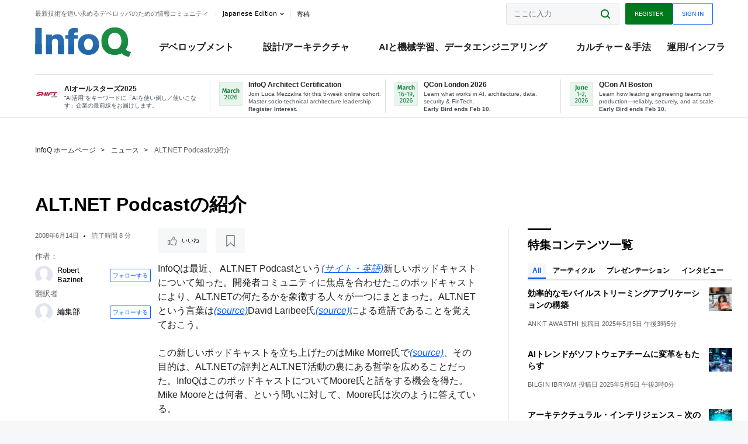

--- FILE ---
content_type: text/html;charset=utf-8
request_url: https://www.infoq.com/jp/news/2008/06/altnet-podcast/
body_size: 39979
content:
<!DOCTYPE html>










<html lang="ja" xmlns="http://www.w3.org/1999/xhtml">
    <head>
        <!-- Google Optimize Anti-flicker snippet (recommended)  -->
        <style>.async-hide { opacity: 0 !important} </style>
        <style>.promo{background:#222528;position:fixed;z-index:1001!important;left:0;top:0;right:0;max-height:48px;min-height:48px;padding-top:0!important;padding-bottom:0!important}.promo,.promo p{-webkit-box-align:center;-ms-flex-align:center;align-items:center}.promo p{font-size:.8125rem;line-height:1rem;color:#fff;margin-bottom:0;margin-top:0;margin:0 auto;display:-webkit-box;display:-ms-flexbox;display:flex;font-weight:700}@media only screen and (max-width:650px){.promo p{font-size:.6875rem}}.promo span{overflow:hidden;display:-webkit-box;-webkit-line-clamp:3;-webkit-box-orient:vertical}.promo a{color:#fff!important;text-decoration:underline!important}.promo a.btn{background:#d0021b;padding:7px 20px;text-decoration:none!important;font-weight:700;margin-left:10px;margin-right:10px;white-space:nowrap;border-radius:5px}@media only screen and (max-width:650px){.promo a.btn{font-size:.6875rem;padding:7px 10px}}.promo.container{padding-top:8px;padding-bottom:8px}@media only screen and (min-width:1050px){.promo.container{padding-top:0;padding-bottom:0}}.promo .actions{-ms-flex-wrap:nowrap;flex-wrap:nowrap}.promo .actions__left{-ms-flex-preferred-size:100%;flex-basis:100%;-webkit-box-align:center;-ms-flex-align:center;align-items:center}.promo .actions__right{-ms-flex-preferred-size:40px;flex-basis:40px;margin-top:0;margin-bottom:0;-webkit-box-pack:end;-ms-flex-pack:end;justify-content:flex-end}.promo.hidden{display:none}.promo.show{display:-webkit-box!important;display:-ms-flexbox!important;display:flex!important}.promo.show .container__inner{-webkit-box-flex:1;-ms-flex:1;flex:1}.promo.fixed{position:fixed}.promo.show+header.header{margin-top:48px}.header{background:#fff;-webkit-box-shadow:0 1px 0 #dde2e5;box-shadow:0 1px 0 #dde2e5}.header .actions__left,.header__bottom__events{max-width:100%!important;margin:0}.header .header__events-all{margin:0;display:-webkit-box;display:-ms-flexbox;display:flex;position:relative}.header .header__events-all .header__event-slot{-webkit-box-flex:1;-ms-flex:1 100%;flex:1 100%;border-right:1px solid #dde2e5;margin-top:3px;margin-bottom:3px;padding-left:15px;text-align:left;display:-webkit-box;display:-ms-flexbox;display:flex;-webkit-box-align:center;-ms-flex-align:center;align-items:center;padding-right:5px;min-width:300px}.header .header__events-all .header__event-slot:hover{text-decoration:none!important}.header .header__events-all .header__event-slot img{min-width:40px;height:40px}.header .header__events-all .header__event-slot div{margin-left:10px}.header .header__events-all .header__event-slot span{font-weight:700!important;font-size:.75rem;margin-bottom:0!important;margin-top:0;display:block;line-height:1.125rem;text-align:left}.header .header__events-all .header__event-slot p{font-weight:400;font-size:.625rem;line-height:130%!important;color:#495057!important;margin:0}@media only screen and (min-width:1050px){.header .header__events-all .header__event-slot p{font-size:.625rem}}.header .header__events-all .header__event-slot:first-child{padding-left:0}.header .header__events-all .header__event-slot:last-child{padding-right:0;border-right:0}@media only screen and (min-width:1050px){.header__bottom,.header__middle,.header__top{position:relative;white-space:nowrap}}.header__top{padding:10px 0}@media only screen and (min-width:800px){.header__top{padding:5px 0}}.header__bottom{padding:5px 0;z-index:29;max-width:100%}.header__bottom a{font-size:.8125rem}.header__bottom .trending{margin-left:0;margin-right:0}.header__bottom .actions{-webkit-box-align:start;-ms-flex-align:start;align-items:flex-start}.header__bottom .actions__left{max-width:calc(100% + 8px)}@media only screen and (min-width:800px){.header__bottom .actions__left{max-width:calc(100% + 24px)}}.header__bottom .actions__right{-webkit-box-flex:1;-ms-flex:1 1 auto;flex:1 1 auto;display:none}@media only screen and (min-width:1050px){.header__bottom .actions__right{display:-webkit-box;display:-ms-flexbox;display:flex}}.header__middle{display:-webkit-box;display:-ms-flexbox;display:flex;-webkit-box-orient:horizontal;-webkit-box-direction:normal;-ms-flex-flow:row wrap;flex-flow:row wrap}@media only screen and (min-width:1050px){.header__middle{-ms-flex-wrap:nowrap;flex-wrap:nowrap}}.header__top .actions__left{-webkit-box-align:center;-ms-flex-align:center;align-items:center;-ms-flex-line-pack:center;align-content:center}@media only screen and (min-width:1050px){.header__top .actions__right{max-width:430px}}.no-style.header__nav li:nth-child(3){font-weight:700}.no-style.header__nav li:nth-child(3) a{color:#0e5ef1!important}.header__bottom__events::after{background:-webkit-gradient(linear,left top,right top,color-stop(0,rgba(255,255,255,0)),to(#fff));background:linear-gradient(90deg,rgba(255,255,255,0) 0,#fff 100%);content:'';position:absolute;height:60px;right:10px;width:25px}@media only screen and (min-width:1050px){.header__bottom__events::after{display:none}}.contribute-link{font-weight:400;font-size:.6875rem;color:#000!important;position:relative;padding-left:10px}.contribute-link:hover{color:#00791d!important;text-decoration:none!important}.contribute-link::before{content:'';width:1px;height:12px;position:absolute;top:50%;-webkit-transform:translateY(-50%);transform:translateY(-50%);background:rgba(0,0,0,.1);left:-1px}.my-0{margin-top:0!important;margin-bottom:0!important}.header__desc.my-0{margin-left:0}.header__bottom__events .actions__left{max-width:100%!important;overflow-x:scroll;-ms-overflow-style:none;scrollbar-width:none;display:block;scroll-behavior:smooth;min-width:100%}.header__bottom__events .actions__left::-webkit-scrollbar{display:none}.header__bottom__events .actions__left:-webkit-scrollbar-thumb{background:#fff}.logo{line-height:1rem}.header{position:relative;z-index:41;-webkit-user-select:none;-moz-user-select:none;-ms-user-select:none;user-select:none}.header .input:focus,.header input[type=password]:focus,.header input[type=text]:focus{border:1px solid #00791d}.header a:not(.button):not(.login__action):not(.active){text-decoration:none;color:#222}.header a:not(.button):not(.login__action):not(.active):hover{text-decoration:underline;color:#222}.header__items{display:none;-ms-flex-wrap:wrap;flex-wrap:wrap}@media only screen and (min-width:1050px){.header__items{display:-webkit-box;display:-ms-flexbox;display:flex;-webkit-box-orient:horizontal;-webkit-box-direction:normal;-ms-flex-direction:row;flex-direction:row}.header__items nav{position:relative;background:0 0;padding:0;left:0;top:0;line-height:inherit;display:block;-webkit-box-shadow:none;box-shadow:none;max-width:100%;max-height:80px}}.header__items>div{width:100%;margin-bottom:32px;display:-webkit-box;display:-ms-flexbox;display:flex;-webkit-box-orient:vertical;-webkit-box-direction:normal;-ms-flex-flow:column nowrap;flex-flow:column nowrap}@media only screen and (min-width:552px){.header__items>div:not(:nth-last-child(-n+2)){margin-bottom:32px}}@media only screen and (min-width:552px) and (max-width:1050px){.header__items>div{-webkit-box-flex:0;-ms-flex-positive:0;flex-grow:0;-ms-flex-negative:0;flex-shrink:0;-ms-flex-preferred-size:calc(99.7% * 1/2 - (32px - 32px * 1/2));flex-basis:calc(99.7% * 1/2 - (32px - 32px * 1/2));max-width:calc(99.7% * 1/2 - (32px - 32px * 1/2));width:calc(99.7% * 1/2 - (32px - 32px * 1/2))}.header__items>div:nth-child(1n){margin-right:32px;margin-left:0}.header__items>div:last-child{margin-right:0}.header__items>div:nth-child(2n){margin-right:0;margin-left:auto}}@media only screen and (min-width:800px) and (max-width:1050px){.header__items>div{-webkit-box-flex:0;-ms-flex-positive:0;flex-grow:0;-ms-flex-negative:0;flex-shrink:0;-ms-flex-preferred-size:calc(99.7% * 1/4 - (32px - 32px * 1/4));flex-basis:calc(99.7% * 1/4 - (32px - 32px * 1/4));max-width:calc(99.7% * 1/4 - (32px - 32px * 1/4));width:calc(99.7% * 1/4 - (32px - 32px * 1/4))}.header__items>div:nth-child(1n){margin-right:32px;margin-left:0}.header__items>div:last-child{margin-right:0}.header__items>div:nth-child(4n){margin-right:0;margin-left:auto}}@media only screen and (min-width:1050px){.header__items>div{margin-bottom:0!important;margin-right:0!important;-webkit-box-orient:horizontal;-webkit-box-direction:normal;-ms-flex-direction:row;flex-direction:row}}.header__items .language__switcher{display:none}.header__items .language__switcher .li-nav.active>a,.header__items .language__switcher>li.active>a{color:#fff!important}.header__items .language__switcher .li-nav.active>a:hover,.header__items .language__switcher>li.active>a:hover{color:#fff!important;background:#0e5ef1}.header__items .language__switcher .li-nav:hover>a,.header__items .language__switcher>li:hover>a{color:#fff}.header+main{display:block;min-height:210px;-webkit-transition:margin .15s ease;transition:margin .15s ease;margin-top:0!important}.header--hide .header+main{margin-top:50px}.header--hide .header__toggle{opacity:0;top:20px;visibility:hidden}.header--hide .header__logo{max-height:0}.header--hide .header__middle,.header--hide .header__top{max-height:0;overflow:hidden;padding-top:0;padding-bottom:0;border-color:transparent}.header--hide .header__bottom .vue-portal-target{top:3px;right:0;bottom:auto;left:auto;position:absolute}.header__middle,.header__top{-webkit-transition:all .15s ease;transition:all .15s ease}.header__middle{border-bottom:1px solid rgba(0,0,0,.1);z-index:33}.header__middle .vue-portal-target{width:100%}@media only screen and (min-width:1050px){.header__middle .vue-portal-target{display:none}}@media only screen and (min-width:1050px){.header__middle{line-height:5.75rem;text-align:left;padding:0;z-index:30}.header__middle .widget__heading{display:none}}.header__top>.actions__left{display:none}@media only screen and (min-width:1050px){.header__top>.actions__left{display:-webkit-box;display:-ms-flexbox;display:flex}}.header__top>.actions__right{-webkit-box-flex:1;-ms-flex-positive:1;flex-grow:1;margin-right:0;margin-top:0;margin-bottom:0;-webkit-box-pack:end;-ms-flex-pack:end;justify-content:flex-end}.header__top>.actions__right .dropdown__holder{width:calc(100vw - 16px);max-height:80vh}@media only screen and (min-width:600px){.header__top>.actions__right .dropdown__holder{width:auto}}.header__top>.actions__right>*{margin:0}.header__top>.actions__right .search{display:none}@media only screen and (min-width:1050px){.header__top>.actions__right>*{display:-webkit-box;display:-ms-flexbox;display:flex;white-space:nowrap}.header__top>.actions__right .search{display:block}}.header__top .user__login{display:block}.header__top .user__login>.button,.header__top .user__login>button{border-top-right-radius:0;border-bottom-right-radius:0}@media only screen and (min-width:1050px){.header__top{position:relative;right:auto;width:100%}}.header__logo{max-width:165px;position:absolute;top:8px;overflow:hidden;-webkit-transition:all .1s ease;transition:all .1s ease;z-index:32;line-height:2.25rem;height:36px;width:100px;margin-left:50px;-ms-flex-preferred-size:190px;flex-basis:190px}@media only screen and (min-width:800px){.header__logo{top:4px}}@media only screen and (min-width:1050px){.header__logo{position:relative;top:0;overflow:visible;margin-right:20px;margin-left:0;line-height:3.125rem;height:50px}.header__logo>*{width:165px}}@media only screen and (min-width:1280px){.header__logo{margin-right:30px}}.header__desc,.header__more>button{text-transform:capitalize;color:#666;letter-spacing:0;font-size:0;font-weight:400;line-height:1.5rem;vertical-align:top;font-smoothing:antialiased;font-family:-apple-system,BlinkMacSystemFont,"Segoe UI Variable","Segoe UI",system-ui,ui-sans-serif,Helvetica,Arial,sans-serif,"Apple Color Emoji","Segoe UI Emoji";-webkit-transition:font-size .15s ease-in-out;transition:font-size .15s ease-in-out}@media only screen and (min-width:1050px){.header__desc,.header__more>button{font-size:.6875rem}}.header__desc{display:-webkit-inline-box;display:-ms-inline-flexbox;display:inline-flex;position:relative;width:auto}.header__topics{white-space:nowrap;float:right;position:relative}.header__topics *{display:inline-block;vertical-align:top}.header__topics a{font-size:.8125rem}@media only screen and (min-width:1050px){.header__topics{float:none}}.header__more{display:-webkit-inline-box;display:-ms-inline-flexbox;display:inline-flex;vertical-align:top}.header__more:before{left:-12px}.header__more:after,.header__more:before{content:'';width:1px;height:12px;position:absolute;top:50%;-webkit-transform:translateY(-50%);transform:translateY(-50%);background:rgba(0,0,0,.1)}.header__more:after{right:-12px}.header__more:hover{cursor:pointer;color:rgba(0,0,0,.75)}.header__user{display:inline-block;vertical-align:top;white-space:nowrap;margin-left:8px}@media only screen and (min-width:1050px){.header__user{margin-left:0}}.header__user>div{display:inline-block;vertical-align:top}.header__user-nav a:not(.button){text-transform:uppercase;font-size:.75rem;font-weight:600}.header__user-nav a:not(.button):not(.active){opacity:.5}.header__user-nav a:not(.button):not(.active):hover{opacity:.75}.header__user-nav a:not(.button):hover{text-decoration:none}.header__user-nav a:not(.button).active{color:#222;cursor:default;text-decoration:none}.header__user-nav a:not(.button):before{margin-right:0}.header__user-nav a:not(.button):not(:last-child){margin-right:16px}@media only screen and (min-width:1050px){.header__user-nav a:not(.button):not(:last-child){margin-right:32px}}@media only screen and (min-width:1050px){.header__user-nav+.header__topics{margin-left:56px}}.header__search{display:none;vertical-align:top;margin-right:0}@media only screen and (min-width:1050px){.header__search{display:inline-block}}.header__search,.header__user{line-height:inherit}.header__nav{border-bottom:1px solid rgba(0,0,0,.1)}@media only screen and (min-width:800px){.header__nav{border-bottom:0}}.header__nav .button{margin-left:0}.header__nav .button__more{margin-right:20px}.header__nav .li-nav,.header__nav>li{-webkit-transition:all .15s ease;transition:all .15s ease}@media only screen and (min-width:1050px){.header__nav .li-nav,.header__nav>li{display:-webkit-inline-box;display:-ms-inline-flexbox;display:inline-flex;vertical-align:middle;position:static;border:none;min-height:65px}.header__nav .li-nav:hover.has--subnav .nav .li-nav,.header__nav .li-nav:hover.has--subnav .nav>li,.header__nav>li:hover.has--subnav .nav .li-nav,.header__nav>li:hover.has--subnav .nav>li{white-space:normal}.header__nav .li-nav:hover.has--subnav .nav__subnav,.header__nav>li:hover.has--subnav .nav__subnav{opacity:1;top:100%;visibility:visible;-webkit-transition-delay:.25s;transition-delay:.25s}.header__nav .li-nav:hover.has--subnav .nav__category,.header__nav>li:hover.has--subnav .nav__category{width:100%}.header__nav .li-nav:hover.has--subnav .nav__category:after,.header__nav .li-nav:hover.has--subnav .nav__category:before,.header__nav>li:hover.has--subnav .nav__category:after,.header__nav>li:hover.has--subnav .nav__category:before{-webkit-transition-delay:.25s;transition-delay:.25s;opacity:1}}@media only screen and (min-width:1080px){.header__nav .li-nav:not(:last-child),.header__nav>li:not(:last-child){margin-right:23px;margin-left:23px}}@media only screen and (min-width:1280px){.header__nav .li-nav:not(:last-child),.header__nav>li:not(:last-child){margin-right:23px;margin-left:23px}}@media only screen and (min-width:1338px){.header__nav .li-nav:not(:last-child),.header__nav>li:not(:last-child){margin-right:23px;margin-left:23px}}.header__nav .li-nav>a,.header__nav>li>a{font-size:.875rem;line-height:1.5rem;padding:12px 0;color:#000;display:inline-block;max-width:100%;position:relative;z-index:61;white-space:normal}@media only screen and (min-width:1050px){.header__nav .li-nav>a,.header__nav>li>a{padding:8px 0 0;font-weight:700}}.header__nav .li-nav>a:after,.header__nav .li-nav>a:before,.header__nav>li>a:after,.header__nav>li>a:before{content:'';position:absolute;bottom:-1px;left:50%;width:0;height:0;opacity:0;-webkit-transform:translateX(-50%);transform:translateX(-50%);border-style:solid;border-width:0 5px 5px 5px;-webkit-transition:opacity .15s ease-in-out;transition:opacity .15s ease-in-out;border-color:transparent transparent #fff transparent}.header__nav .li-nav>a:before,.header__nav>li>a:before{left:50%;bottom:0;border-width:0 6px 6px 6px;border-color:transparent transparent #f5f7f8 transparent}@media only screen and (min-width:1050px){.header__nav .li-nav>a,.header__nav>li>a{font-size:1rem}}@media only screen and (min-width:1800px){.header__nav .li-nav>a,.header__nav>li>a{font-size:1.125rem}}.header--open{overflow:hidden}@media only screen and (min-width:600px){.header--open{overflow:visible}}.header--open .content-items{max-height:215px;margin:12px 0 24px}.header--open .search{margin-top:16px;display:block}.header--open .header__toggle:before{z-index:10}.header--open .header__toggle>span:nth-child(1){top:50%;-webkit-transform:rotate(45deg);transform:rotate(45deg)}.header--open .header__toggle>span:nth-child(2){opacity:0}.header--open .header__toggle>span:nth-child(3){top:50%;-webkit-transform:rotate(-45deg);transform:rotate(-45deg)}.header--open .header__items,.header--open .header__items .language__switcher{display:-webkit-box;display:-ms-flexbox;display:flex}.header--open .header__top{z-index:100;position:absolute;left:0;right:8px;background:#fff}@media only screen and (min-width:800px){.header--open .header__top{right:20px}}.header--open .header__top .search{display:none}.header--open .header__logo{z-index:101}.header--open .header__middle{padding-top:60px}.header--open .header__bottom{display:none}.header--open .header__container{max-height:90vh;overflow-x:hidden;overflow-y:auto}@media only screen and (min-width:1050px){.header--open .header__container{overflow:visible}}.header .subnav{position:absolute;-webkit-box-shadow:0 5px 25px 1px rgba(0,0,0,.15);box-shadow:0 5px 25px 1px rgba(0,0,0,.15);background:#fff;visibility:hidden;line-height:1.75rem;max-width:100%;width:100%;left:0;opacity:0;overflow:hidden;border:1px solid #f5f7f8;border-radius:2px;-webkit-transition:all .15s ease-in-out;transition:all .15s ease-in-out;top:105%;z-index:60;display:-webkit-box;display:-ms-flexbox;display:flex;-webkit-box-orient:horizontal;-webkit-box-direction:normal;-ms-flex-flow:row nowrap;flex-flow:row nowrap;-webkit-box-align:stretch;-ms-flex-align:stretch;align-items:stretch}.header .subnav .subnav__categories{-webkit-box-flex:0;-ms-flex:0 1 280px;flex:0 1 280px;padding:24px 0;background:#f5f7f8;margin-right:0!important}.header .subnav .subnav__categories>li{display:block;font-size:.9375rem;padding:2px 48px 2px 24px}.header .subnav .subnav__categories>li a{display:block;font-weight:700}.header .subnav .subnav__categories>li:hover{background:#e1e1e1}.header .subnav .subnav__heading{margin-bottom:20px}.header .subnav .subnav__content{position:relative;-ms-flex-item-align:start;align-self:flex-start;padding:24px;display:-webkit-box;display:-ms-flexbox;display:flex;-webkit-box-orient:horizontal;-webkit-box-direction:normal;-ms-flex-flow:row wrap;flex-flow:row wrap}@media only screen and (min-width:1050px){.header .subnav .subnav__content{padding-left:32px;padding-right:32px;margin:0 auto;-webkit-box-flex:1;-ms-flex:1 1 600px;flex:1 1 600px}}.header .subnav .subnav__content .heading__container{-ms-flex-preferred-size:100%;flex-basis:100%}.header .subnav .subnav__content:before{content:'';position:absolute;left:0;top:0;bottom:-100%;width:1px;background:rgba(0,0,0,.1)}.languagesEdition .active{font-weight:700}.header__more.dropdown:after{content:'';display:inline-block;vertical-align:middle;-ms-flex-item-align:center;-ms-grid-row-align:center;align-self:center;background-repeat:no-repeat;background-position:center;margin-bottom:2px;width:7px;height:7px;-webkit-transition:-webkit-transform .15s ease;transition:-webkit-transform .15s ease;transition:transform .15s ease;transition:transform .15s ease,-webkit-transform .15s ease;background-color:#fff!important;background-size:contain}.header__more.dropdown button{color:#000!important;margin-right:-20px;padding-right:20px;z-index:1000}.header__more.dropdown .dropdown__holder{width:165px}.header__more.dropdown .dropdown__content{padding:13px;padding-top:5px;padding-bottom:5px}.header__more.dropdown .languagesEdition li{border-bottom:1px solid #e6e6e6}.header__more.dropdown .languagesEdition li:last-child{border:0}.logo__data{display:none;color:#666;font-size:.6875rem}@media only screen and (min-width:1050px){.logo__data{display:block;line-height:.8125rem}}.container{padding-left:12px;padding-right:12px;margin:0 auto;min-width:320px;-webkit-transition:padding .15s ease-in-out;transition:padding .15s ease-in-out}@media only screen and (min-width:600px){.container{padding-left:16px;padding-right:16px}}@media only screen and (min-width:800px){.container{padding-left:20px;padding-right:20px}}@media only screen and (min-width:1250px){.container{padding-left:60px;padding-right:60px}}@media only screen and (min-width:1400px){.container{padding-left:20px;padding-right:20px}}.container.white{background:#fff}.container__inner{max-width:1290px;margin:0 auto;-webkit-transition:max-width .15s ease-out;transition:max-width .15s ease-out}.search{display:block;position:relative;z-index:33;width:100%;max-width:100%;margin:0}.search:before{position:absolute;top:50%;right:24px;-webkit-transform:translateY(-50%);transform:translateY(-50%);margin-right:0;z-index:34}.search__bar{display:block;border-radius:2px;position:relative;z-index:33}.search__bar #search{margin-bottom:0;max-width:100%;background:#fff}.search__go{top:50%;right:0;bottom:0;left:auto;position:absolute;-webkit-transform:translateY(-50%);transform:translateY(-50%);z-index:32;-webkit-appearance:none;-moz-appearance:none;appearance:none;width:36px;height:36px;line-height:2.25rem;-webkit-box-shadow:none;box-shadow:none;display:block;background:0 0;border:0;font-size:0}@media only screen and (min-width:600px){.search__go{z-index:35}}.header #search,.search__go:hover{cursor:pointer}.header #search{height:36px;position:relative;max-width:100%;background-color:#f5f7f8!important}@media only screen and (min-width:600px){.header #search{font-size:.8125rem;min-width:165px;max-width:100%;opacity:1}}.header #search:hover{cursor:auto}@media only screen and (min-width:1050px){.header #search{margin-left:auto;border-top-right-radius:0;border-bottom-right-radius:0;border-right:0}.header #search:focus{min-width:215px}}.header #search:focus{cursor:auto}.header #search .field__desc{display:none}.header #searchForm{width:100%;margin-top:8px}.header #searchForm:before{right:8px}@media only screen and (min-width:600px){.header #searchForm{margin-top:16px}}@media only screen and (min-width:1050px){.header #searchForm{margin-top:0}}</style>
        <script>(function(a,s,y,n,c,h,i,d,e){s.className+=' '+y;h.start=1*new Date;
            h.end=i=function(){s.className=s.className.replace(RegExp(' ?'+y),'')};
            (a[n]=a[n]||[]).hide=h;setTimeout(function(){i();h.end=null},c);h.timeout=c;
        })(window,document.documentElement,'async-hide','dataLayer',4000,
                {'GTM-W9GJ5DL':true});</script>

        <script type="text/javascript">
            
            var loggedIn = false;
            if (loggedIn) {
                var userCountryId = '';
            }
        </script>
        






<script>
  window.dataLayer = window.dataLayer || [];
  function gtag(){dataLayer.push(arguments);}
  gtag('config', 'G-VMVPD4D2JY');

  //CookieControl tool recomendation
  // Call the default command before gtag.js or Tag Manager runs to
  // adjust how the tags operate when they run. Modify the defaults
  // per your business requirements and prior consent granted/denied, e.g.:
  gtag('consent', 'default', {
      'ad_storage': 'denied',
      'ad_user_data': 'denied',
      'ad_personalization': 'denied',
      'analytics_storage': 'denied'
  });

  if((typeof loggedIn != "undefined") && loggedIn){
      window.dataLayer.push({'logged_in': 'true'});
  } else {
      window.dataLayer.push({'logged_in': 'false'});
  }

  window.dataLayer.push({'show_queryz': ''});
</script>

<!-- Google Tag Manager -->
<script>
var gtmProfile="GTM-W9GJ5DL";
(function(w,d,s,l,i){w[l]=w[l]||[];w[l].push({'gtm.start':
new Date().getTime(),event:'gtm.js'});var f=d.getElementsByTagName(s)[0],
j=d.createElement(s),dl=l!='dataLayer'?'&l='+l:'';j.async=true;j.src=
'https://www.googletagmanager.com/gtm.js?id='+i+dl;f.parentNode.insertBefore(j,f);
})(window,document,'script','dataLayer', gtmProfile);</script>
<!-- End Google Tag Manager -->

        <title>ALT.NET Podcastの紹介 - InfoQ</title>
        <link rel="canonical" href="https://www.infoq.com/jp/news/2008/06/altnet-podcast/"/>
        <link rel="alternate" href="https://www.infoq.com/jp/news/2008/06/altnet-podcast/" hreflang="ja"/>
        







    
        
            
            <link rel="alternate" href="https://www.infoq.com/news/2008/05/altnet-podcast/" hreflang="en" />
        
        
        
            
            <link rel="alternate" href="https://www.infoq.com/jp/news/2008/06/altnet-podcast/" hreflang="x-default" />
        
    
    







        
        





<meta http-equiv="pragma" content="no-cache" />
<meta http-equiv="cache-control" content="private,no-cache,no-store,must-revalidate" />
<meta http-equiv="expires" content="0" />
<meta http-equiv="content-type" content="text/html; charset=utf-8" />
<meta name="copyright" content="&copy; 2006 C4Media" />

<meta name="google-site-verification" content="0qInQx_1WYOeIIbxnh7DnXlw1XOxNgAYakO2k4GhNnY" />
<meta name="msapplication-TileColor" content="#ffffff"/>
<meta name="msapplication-TileImage" content="/styles/static/images/logo/logo.jpg"/>
<meta property="wb:webmaster" content="3eac1729a8bbe046" />
<meta content="width=device-width,initial-scale=1" name="viewport">
<meta http-equiv="X-UA-Compatible" content="IE=10, IE=edge">

        
        <link rel="stylesheet" type="text/css" media="screen" href="https://cdn.infoq.com/statics_s2_20260113082446/styles/style.css"/>
        <link rel="stylesheet" type="text/css" media="print" href="https://cdn.infoq.com/statics_s2_20260113082446/styles/print.css"/>
        <link rel="preload" type="text/css" href="https://cdn.infoq.com/statics_s2_20260113082446/styles/style_ja.css" as="style" onload="this.onload=null;this.rel='stylesheet'">
        <link rel="preload" href="https://cdn.infoq.com/statics_s2_20260113082446/styles/icons.css" as="style" onload="this.onload=null;this.rel='stylesheet'">
        <link rel="preload" type="text/css" media="screen" href="https://cdn.infoq.com/statics_s2_20260113082446/styles/style_extra.css" as="style" onload="this.onload=null;this.rel='stylesheet'">
        <noscript>
            <link rel="stylesheet" type="text/css" href="https://cdn.infoq.com/statics_s2_20260113082446/styles/style_ja.css"/>
            <link rel="stylesheet" href="https://cdn.infoq.com/statics_s2_20260113082446/styles/icons.css">
            <link rel="stylesheet" type="text/css" media="screen" href="https://cdn.infoq.com/statics_s2_20260113082446/styles/style_extra.css"/>
        </noscript>

        <link rel="stylesheet" type="text/css" href="https://cdn.infoq.com/statics_s2_20260113082446/styles/fonts/font.css"/>

        <link rel="shortcut icon" href="https://cdn.infoq.com/statics_s2_20260113082446/favicon.ico" type="image/x-icon" />
        <link rel="apple-touch-icon" href="https://cdn.infoq.com/statics_s2_20260113082446/apple-touch-icon.png"/>

        <script type="text/javascript">
        	var device='desktop';
            var InfoQConstants = {};
            InfoQConstants.language = 'ja';
            InfoQConstants.countryCode = '/jp';
            
            InfoQConstants.pageUrl = (typeof window.location != 'undefined' && window.location && typeof window.location.href != 'undefined' && window.location.href) ? window.location.href : "URL_UNAVAILABLE";
            InfoQConstants.cet='FyRvP6haUPx0KTuZ';
            InfoQConstants.userDetectedCountryCode = '';
            InfoQConstants.bpadb = 'MsZHXkohYwYVaR9w0JSv';
        </script>

        <script type="text/javascript" src="https://cdn.infoq.com/statics_s2_20260113082446/scripts/combinedJs.min.js"></script>
        <script type="text/javascript">
            
                var JSi18n = JSi18n || {}; // define only if not already defined
                JSi18n.error='エラー';
                JSi18n.login_unverifiedAccount='認証されていないアカウント';
                JSi18n.contentSummary_showPresentations_1='準備中です。';
                JSi18n.contentSummary_showPresentations_2='ビデオプレゼンテーションは現在準備中です。';
                JSi18n.contentSummary_showPresentations_3='';
                JSi18n.contentSummary_showInterviews_1='準備中です。';
                JSi18n.contentSummary_showInterviews_2='ビデオインタビューは現在準備中です。';
                JSi18n.contentSummary_showInterviews_3='';
                JSi18n.contentSummary_showMinibooks_1='準備中です。';
                JSi18n.contentSummary_showMinibooks_2='ミニブックは現在準備中です。';
                JSi18n.login_sendingRequest='少々お待ち下さい...';
                JSi18n.bookmark_saved='<q>&nbsp;&nbsp;&nbsp;保存済み&nbsp;&nbsp;&nbsp;&nbsp;</q>';
                JSi18n.bookmark_error='<q style=color:black;>&nbsp;&nbsp;&nbsp;エラー&nbsp;&nbsp;&nbsp;&nbsp;</q>';
                JSi18n.categoryManagement_showpopup_viewAllLink_viewAllPrefix='';
                JSi18n.categoryManagement_showpopup_viewAllLink_viewAllSuffix='に関するすべてのコンテンツ';
                JSi18n.categoryManagement_showpopup_includeExcludeLink_Exclude='削除';
                JSi18n.categoryManagement_showpopup_includeExcludeLink_Include='追加';
                JSi18n.login_invalid_email='正しいメールアドレスを入力してください。';
                JSi18n.login_email_not_found = 'このメールアドレスに該当するユーザーはいません。';
                JSi18n.content_datetime_format='yyyy年M月d日';

                // used by frontend
                JSi18n.FE = {
                    labels: {
                        follow: "フォローする",
                        followTopic: "トピックをフォローする",
                        unfollow: "フォローをはずす",
                        unfollowTopic: "トピックのフォローを外す",
                        following: "フォローしている",
                        followers: "人のフォロワー",
                        like: "いいね",
                        liked: "いいねしました",
                        authors: "仲間",
                        users : "ユーザー",
                        topics: "トピック",
                        hide: "アイテムを隠す",
                        hidden: "%s をプロフィールで非表示にする",
                        undo: "元に戻す",
                        showLess: "より少なく",
                        showMore: "もっと見る",
                        moreAuthors: "さらに %s 人を表示",
                        bookmarked: "Content Bookmarked",
                        unbookmarked: "Content Unbookmarked",
                        characterLimit: "Characters Remaining"
                    }
                }
            


            
            
                var usersInPage = JSON.parse('[{\"id\":\"101756790\",\"ref\":\"author-\u7DE8\u96C6\u90E8\",\"url\":\"\/jp\/profile\/\u7DE8\u96C6\u90E8\",\"followedByCurrentUser\":false,\"minibio\":\"\",\"name\":\"\u7DE8\u96C6\u90E8\",\"bio\":\"\",\"followers\":1,\"imgSrc\":\"\"},{\"id\":\"646\",\"ref\":\"author-Abel-Avram\",\"url\":\"\/jp\/profile\/Abel-Avram\",\"followedByCurrentUser\":false,\"minibio\":\"\",\"name\":\"Abel Avram\",\"bio\":\"Abel Avram has been involved in many InfoQ editorial activities since 2008, enjoying writing news reports on Mobile, HTML, .NET, Cloud Computing, EA and other topics. He is co-author of <a href=\\\"http:\/\/www.infoq.com\/minibooks\/domain-driven-design-quickly\\\">Domain-Driven Design Quickly<\/a>.<br \/>In the past he worked for many years as software engineer and project\/team leader on legacy systems, Java and .NET. He started his career as an assistant professor at the Computer and Automatics Faculty of the Technical University of Timisoara, Romania.<br \/>If you are interested in submitting a news story or an educational article please contact him at abel [at] infoq.com.\",\"followers\":65,\"imgSrc\":\"https:\/\/cdn.infoq.com\/statics_s2_20260113082446\/images\/profiles\/IHTGcfeT8uvNGXAR5f6hPB0iriEMj0d3.jpg\"},{\"id\":\"101757103\",\"ref\":\"author-Anand-Narayanaswamy\",\"url\":\"\/jp\/profile\/Anand-Narayanaswamy\",\"followedByCurrentUser\":false,\"minibio\":\"\",\"name\":\"Anand Narayanaswamy\",\"bio\":\"\",\"followers\":5,\"imgSrc\":\"\"},{\"id\":\"1669634\",\"ref\":\"author-Alex-Blewitt\",\"url\":\"\/jp\/profile\/Alex-Blewitt\",\"followedByCurrentUser\":false,\"minibio\":\"\",\"name\":\"Alex Blewitt\",\"bio\":\"Dr Alex Blewitt is a Java Champion and works at a commercial bank, but still finds the time to catch up with the latest Java, OSGi and Eclipse news. Despite having previously been an editor for EclipseZone, a finalist for Eclipse Ambassador and recipient of an Eclipse Community Award, his day-to-day role involves neither Eclipse nor Java. In what little time he has left over, he spends with his young family and has been known to take them flying if the weather&#39;s nice.\",\"followers\":53,\"imgSrc\":\"https:\/\/cdn.infoq.com\/statics_s2_20260113082446\/images\/profiles\/r0gO6dDJgsT4zgiJY5jMuYKfIdfWEffV.jpg\"},{\"id\":\"101759122\",\"ref\":\"author-Robert-Bazinet\",\"url\":\"\/jp\/profile\/Robert-Bazinet\",\"followedByCurrentUser\":false,\"minibio\":\"\",\"name\":\"Robert Bazinet\",\"bio\":\"\",\"followers\":1,\"imgSrc\":\"\"},{\"id\":\"55454401\",\"ref\":\"author-Ben-Linders\",\"url\":\"\/jp\/profile\/Ben-Linders\",\"followedByCurrentUser\":false,\"minibio\":\"Trainer \/ Coach \/ Adviser \/ Author \/ Speaker \",\"name\":\"Ben Linders\",\"bio\":\"<strong>Ben Linders<\/strong>\u00A0runs a one-person business in Agile, Lean, Quality and Continuous Improvement. Author of\u00A0<a href=\\\"https:\/\/www.benlinders.com\/getting-value-out-of-agile-retrospectives\/\\\" rel=\\\"nofollow\\\">Getting Value out of Agile Retrospectives<\/a>,\u00A0<a href=\\\"https:\/\/www.benlinders.com\/waardevolle-agile-retrospectives\/\\\" rel=\\\"nofollow\\\">Waardevolle Agile Retrospectives<\/a>,\u00A0<a href=\\\"https:\/\/www.benlinders.com\/what-drives-quality\/\\\" rel=\\\"nofollow\\\">What Drives Quality<\/a>, <a href=\\\"https:\/\/www.benlinders.com\/the-agile-self-assessment-game\/\\\" rel=\\\"nofollow\\\">The Agile Self-assessment Game<\/a>, <a href=\\\"https:\/\/www.benlinders.com\/problem-what-problem\/\\\" rel=\\\"nofollow\\\">Problem? What Problem?<\/a>, and <a href=\\\"https:\/\/leanpub.com\/continuousimprovement\\\" rel=\\\"nofollow\\\">Continuous Improvement<\/a>. Creator of many Agile Coaching Tools, for example, the Agile Self-assessment Game.\\r\\n\\r\\nAs an adviser, coach, and trainer, he helps organizations by\u00A0deploying effective software development and management practices. He focuses on continuous improvement, collaboration and communication, and professional development.\\r\\n\\r\\nBen is an active member of networks on Agile, Lean and Quality, and a frequent speaker and writer. He\u00A0shares his experience in a\u00A0bilingual blog\u00A0(Dutch and English) and\u00A0as\u00A0an\u00A0<a href=\\\"https:\/\/www.infoq.com\/author\/Ben-Linders\\\" rel=\\\"nofollow\\\">editor for Agile at InfoQ<\/a>. Follow him on twitter:\u00A0<a href=\\\"https:\/\/twitter.com\/BenLinders\\\" rel=\\\"nofollow\\\">&#64;BenLinders<\/a>.\",\"followers\":706,\"imgSrc\":\"https:\/\/cdn.infoq.com\/statics_s2_20260113082446\/images\/profiles\/Dwyu3y5agoDZV9jPKwQcwQ6oYv7gVeR4.jpg\"},{\"id\":\"110207\",\"ref\":\"author-Charles-Humble\",\"url\":\"\/jp\/profile\/Charles-Humble\",\"followedByCurrentUser\":false,\"minibio\":\"Techie, podcaster, editor, author and consultant\",\"name\":\"Charles Humble\",\"bio\":\"Charles Humble is a former software engineer, architect and CTO who has worked as a senior leader and executive of both technology and content groups. He was InfoQ\u2019s editor-in-chief from 2014-2020, and was chief editor for Container Solutions from 2020-2023. He writes regularly for The New Stack and other publications, is a highly experienced content strategist, and has spoken at multiple international conferences including GOTO (keynote), Devoxx, WTF is SRE and QCon. His primary areas of interest are how we build software better, including sustainability and ethics, cloud computing, remote working, diversity and inclusion, and inspiring the next generation of developers. Charles is also a keyboard player, and half of the ambient techno band Twofish.\",\"followers\":2017,\"imgSrc\":\"https:\/\/cdn.infoq.com\/statics_s2_20260113082446\/images\/profiles\/lCB_2ocIPJA40tWqjmkSLeVd5ZhJQlt_.jpg\"},{\"id\":\"72028228\",\"ref\":\"author-Sergio-De-Simone\",\"url\":\"\/jp\/profile\/Sergio-De-Simone\",\"followedByCurrentUser\":false,\"minibio\":\"\",\"name\":\"Sergio De Simone\",\"bio\":\"<b>Sergio De Simone<\/b> is a software engineer. Sergio has been working as a software engineer for over twenty five years across a range of different projects and companies, including such different work environments as Siemens, HP, and small startups. For the last 10&#43; years, his focus has been on development for mobile platforms and related technologies. He is currently working for BigML, Inc., where he leads iOS and macOS development.\",\"followers\":715,\"imgSrc\":\"https:\/\/cdn.infoq.com\/statics_s2_20260113082446\/images\/profiles\/NovciOoQOAYWqYqRQBFo97SuMm0xbUiC.jpg\"}]');
            

            
            
                var topicsInPage = JSON.parse('[{\"name\":\"JavaScript\",\"id\":\"2881\",\"url\":\"\/jp\/javascript\",\"followers\":215,\"followedByCurrentUser\":false},{\"name\":\"\u30A2\u30B8\u30E3\u30A4\u30EB\u6280\u8853\",\"id\":\"2822\",\"url\":\"\/jp\/agile_techniques\",\"followers\":1,\"followedByCurrentUser\":false},{\"name\":\"\u30A8\u30F3\u30BF\u30FC\u30D7\u30E9\u30A4\u30BA\u30A2\u30FC\u30AD\u30C6\u30AF\u30C1\u30E3\",\"id\":\"3016\",\"url\":\"\/jp\/enterprise-architecture\",\"followers\":208,\"followedByCurrentUser\":false},{\"name\":\"\u30C7\u30D9\u30ED\u30C3\u30D7\u30E1\u30F3\u30C8\",\"id\":\"6830\",\"url\":\"\/jp\/development\",\"followers\":59,\"followedByCurrentUser\":false},{\"name\":\"\u8A2D\u8A08\/\u30A2\u30FC\u30AD\u30C6\u30AF\u30C1\u30E3\",\"id\":\"6831\",\"url\":\"\/jp\/architecture-design\",\"followers\":100,\"followedByCurrentUser\":false},{\"name\":\"\u30AB\u30EB\u30C1\u30E3\u30FC\uFF06\u624B\u6CD5\",\"id\":\"6832\",\"url\":\"\/jp\/culture-methods\",\"followers\":72,\"followedByCurrentUser\":false},{\"name\":\"Architecture\",\"id\":\"3025\",\"url\":\"\/jp\/architecture\",\"followers\":316,\"followedByCurrentUser\":false},{\"name\":\"DevOps\",\"id\":\"16689\",\"url\":\"\/jp\/Devops\",\"followers\":85,\"followedByCurrentUser\":false},{\"name\":\"\u65B9\u6CD5\u8AD6\",\"id\":\"2675\",\"url\":\"\/jp\/methodologies\",\"followers\":3,\"followedByCurrentUser\":false},{\"name\":\"Agile\",\"id\":\"3027\",\"url\":\"\/jp\/agile\",\"followers\":251,\"followedByCurrentUser\":false},{\"name\":\"AI\u3068\u6A5F\u68B0\u5B66\u7FD2\u3001\u30C7\u30FC\u30BF\u30A8\u30F3\u30B8\u30CB\u30A2\u30EA\u30F3\u30B0\",\"id\":\"16691\",\"url\":\"\/jp\/ai-ml-data-eng\",\"followers\":79,\"followedByCurrentUser\":false},{\"name\":\".NET\",\"id\":\"3028\",\"url\":\"\/jp\/dotnet\",\"followers\":148,\"followedByCurrentUser\":false},{\"name\":\"Microsoft\",\"id\":\"2900\",\"url\":\"\/jp\/Microsoft\",\"followers\":8,\"followedByCurrentUser\":false},{\"name\":\"Java\",\"id\":\"2650\",\"url\":\"\/jp\/java\",\"followers\":182,\"followedByCurrentUser\":false},{\"name\":\"ALT.NET\",\"id\":\"4193\",\"url\":\"\/jp\/alt-net\",\"followers\":0,\"followedByCurrentUser\":false}]');
            

            var userContentLikesInPage = [];
            var userCommentsLikesInPage = [];


            var currentUserId = -155926079;
        </script>
        

        
	






    
    
    
    
    
        
    



<script type="application/ld+json">
{
  "@context": "http://schema.org",
  "@type": "NewsArticle",
  "mainEntityOfPage": {
    "@type": "WebPage",
    "@id": "https://www.infoq.com/jp/news/2008/06/altnet-podcast/"
    },
  "headline": "ALT.NET Podcastの紹介",
  "image": ["http://assets.infoq.com/resources/en/infoQ-logo-big.jpg"
   ],
  "datePublished": "2008-06-14T12:12:00+0000",
  "dateModified": "2008-06-14T12:12:00+0000",
  "author": [
    {
    "@type": "Person",
    "name": "Robert Bazinet",
    "url": "https://www.infoq.com//jpprofile/Robert-Bazinet/"
    }
  ],
   "publisher": {
    "@type": "Organization",
    "name": "InfoQ",
    "logo": {
      "@type": "ImageObject",
      "url": "https://assets.infoq.com/resources/en/infoQ-logo-big.jpg"
    }
  },

  "description": "InfoQは最近、 ALT.NET Podcastという新しいポッドキャストについて知った。開発者コミュニティに焦点を合わせたこのポッドキャストにより、ALT.NETの何たるかを象徴する人々が一つにまとまった。ALT.NETという言葉はDavid Laribee氏による造語であることを覚えておこう。"
}
</script>

	<meta name="ifq:pageType" content="NEWS_PAGE"/>
	<script type="text/javascript">
		InfoQConstants.pageType = 'NEWS_PAGE';
	</script>
	
		
		<link rel="stylesheet" href="https://cdn.infoq.com/statics_s2_20260113082446/styles/prism.css"/>
		<meta name="keywords" content="altnet podcast,デベロップメント,設計/アーキテクチャ,カルチャー＆手法,ALT.NET,.NET,アジャイル技術,Microsoft,方法論,Agile,"/>
		<meta name="description" content="InfoQは最近、 ALT.NET Podcastという新しいポッドキャストについて知った。開発者コミュニティに焦点を合わせたこのポッドキャストにより、ALT.NETの何たるかを象徴する人々が一つにまとまった。ALT.NETという言葉はDavid Laribee氏による造語であることを覚えておこう。"/>
		<meta name="tprox" content="1213445520000" />
		
    	







<meta property="og:type" content="website" />


    







    
    
    
    
    
    
        <meta property="og:image" content="https://cdn.infoq.com/statics_s2_20260113082446/styles/static/images/logo/logo-big.jpg"/>
    


    
    
    
    
    
    
        <meta property="twitter:image" content="https://cdn.infoq.com/statics_s2_20260113082446/styles/static/images/logo/logo-big.jpg"/>
    


<meta property="og:title" content="ALT.NET Podcastの紹介 "/>
<meta property="og:description" content="InfoQは最近、 ALT.NET Podcastという新しいポッドキャストについて知った。開発者コミュニティに焦点を合わせたこのポッドキャストにより、ALT.NETの何たるかを象徴する人々が一つにまとまった。ALT.NETという言葉はDavid Laribee氏による造語であることを覚えておこう。" />
<meta property="og:site_name" content="InfoQ"/>
<meta property="og:url" content="https://www.infoq.com/jp/news/2008/06/altnet-podcast/"/>

<meta name="twitter:card" content="summary_large_image" />
<meta name="twitter:title" content="ALT.NET Podcastの紹介 "/>
<meta name="twitter:description" content="InfoQは最近、 ALT.NET Podcastという新しいポッドキャストについて知った。開発者コミュニティに焦点を合わせたこのポッドキャストにより、ALT.NETの何たるかを象徴する人々が一つにまとまった。ALT.NETという言葉はDavid Laribee氏による造語であることを覚えておこう。" />

		
		
		
	
	<script type="text/javascript" src="https://cdn.infoq.com/statics_s2_20260113082446/scripts/relatedVcr.min.js"></script>
	<script type="application/javascript">
		var communityIds = "2497,2498,2499";
		var topicIds = "956,4,189,272,35,3";
		VCR.loadAllVcrs(communityIds, topicIds);
	</script>

        
        
        
        <script type="text/javascript" src="https://cdn.infoq.com/statics_s2_20260113082446/scripts/infoq.js"></script>

        <script type="text/javascript">
           document.addEventListener('DOMContentLoaded', function() {
               if (!window || !window.infoq) return
               infoq.init()
           })
       </script>

       <script defer data-domain="infoq.com" src="https://plausible.io/js/script.file-downloads.hash.outbound-links.pageview-props.tagged-events.js"></script>
       <script>window.plausible = window.plausible || function() { (window.plausible.q = window.plausible.q || []).push(arguments) }</script>

    </head>

    <body >
        






<!-- Google Tag Manager (noscript) -->
<noscript><iframe src="https://www.googletagmanager.com/ns.html?id=GTM-W9GJ5DL"
height="0" width="0" style="display:none;visibility:hidden"></iframe></noscript>
<!-- End Google Tag Manager (noscript) -->
        
            <div class="intbt">
                <a href="/int/bt/" title="bt">BT</a>
            </div>
        

        






<script type="text/javascript">
    var allCountries = [{"id":3,"name":"Afghanistan"},{"id":244,"name":"Åland"},{"id":6,"name":"Albania"},{"id":61,"name":"Algeria"},{"id":13,"name":"American Samoa"},{"id":1,"name":"Andorra"},{"id":9,"name":"Angola"},{"id":5,"name":"Anguilla"},{"id":11,"name":"Antarctica"},{"id":4,"name":"Antigua and Barbuda"},{"id":12,"name":"Argentina"},{"id":7,"name":"Armenia"},{"id":16,"name":"Aruba"},{"id":15,"name":"Australia"},{"id":14,"name":"Austria"},{"id":17,"name":"Azerbaijan"},{"id":31,"name":"Bahamas"},{"id":24,"name":"Bahrain"},{"id":20,"name":"Bangladesh"},{"id":19,"name":"Barbados"},{"id":35,"name":"Belarus"},{"id":21,"name":"Belgium"},{"id":36,"name":"Belize"},{"id":26,"name":"Benin"},{"id":27,"name":"Bermuda"},{"id":32,"name":"Bhutan"},{"id":29,"name":"Bolivia"},{"id":254,"name":"Bonaire, Sint Eustatius, and Saba"},{"id":18,"name":"Bosnia and Herzegovina"},{"id":34,"name":"Botswana"},{"id":33,"name":"Bouvet Island"},{"id":30,"name":"Brazil"},{"id":104,"name":"British Indian Ocean Territory"},{"id":28,"name":"Brunei Darussalam"},{"id":23,"name":"Bulgaria"},{"id":22,"name":"Burkina Faso"},{"id":25,"name":"Burundi"},{"id":114,"name":"Cambodia"},{"id":46,"name":"Cameroon"},{"id":37,"name":"Canada"},{"id":52,"name":"Cape Verde"},{"id":121,"name":"Cayman Islands"},{"id":40,"name":"Central African Republic"},{"id":207,"name":"Chad"},{"id":45,"name":"Chile"},{"id":47,"name":"China"},{"id":53,"name":"Christmas Island"},{"id":38,"name":"Cocos (Keeling) Islands"},{"id":48,"name":"Colombia"},{"id":116,"name":"Comoros"},{"id":39,"name":"Congo (Democratic Republic)"},{"id":41,"name":"Congo (People\u0027s Republic)"},{"id":44,"name":"Cook Islands"},{"id":49,"name":"Costa Rica"},{"id":43,"name":"Cote D\u0027Ivoire"},{"id":97,"name":"Croatia"},{"id":51,"name":"Cuba"},{"id":253,"name":"Curaçao"},{"id":54,"name":"Cyprus"},{"id":55,"name":"Czech Republic"},{"id":58,"name":"Denmark"},{"id":57,"name":"Djibouti"},{"id":59,"name":"Dominica"},{"id":60,"name":"Dominican Republic"},{"id":213,"name":"East Timor"},{"id":62,"name":"Ecuador"},{"id":64,"name":"Egypt"},{"id":203,"name":"El Salvador"},{"id":87,"name":"Equatorial Guinea"},{"id":66,"name":"Eritrea"},{"id":63,"name":"Estonia"},{"id":68,"name":"Ethiopia"},{"id":72,"name":"Falkland Islands (Malvinas)"},{"id":74,"name":"Faroe Islands"},{"id":71,"name":"Fiji"},{"id":70,"name":"Finland"},{"id":75,"name":"France"},{"id":80,"name":"French Guiana"},{"id":170,"name":"French Polynesia"},{"id":208,"name":"French Southern Territories"},{"id":76,"name":"Gabon"},{"id":84,"name":"Gambia"},{"id":79,"name":"Georgia"},{"id":56,"name":"Germany"},{"id":81,"name":"Ghana"},{"id":82,"name":"Gibraltar"},{"id":88,"name":"Greece"},{"id":83,"name":"Greenland"},{"id":78,"name":"Grenada"},{"id":86,"name":"Guadeloupe"},{"id":91,"name":"Guam"},{"id":90,"name":"Guatemala"},{"id":249,"name":"Guernsey"},{"id":85,"name":"Guinea"},{"id":92,"name":"Guinea-Bissau"},{"id":93,"name":"Guyana"},{"id":98,"name":"Haiti"},{"id":95,"name":"Heard Island and McDonald Islands"},{"id":96,"name":"Honduras"},{"id":94,"name":"Hong Kong"},{"id":99,"name":"Hungary"},{"id":107,"name":"Iceland"},{"id":103,"name":"India"},{"id":100,"name":"Indonesia"},{"id":106,"name":"Iran"},{"id":105,"name":"Iraq"},{"id":101,"name":"Ireland"},{"id":245,"name":"Isle of Man"},{"id":102,"name":"Israel"},{"id":108,"name":"Italy"},{"id":109,"name":"Jamaica"},{"id":111,"name":"Japan"},{"id":250,"name":"Jersey"},{"id":110,"name":"Jordan"},{"id":122,"name":"Kazakhstan"},{"id":112,"name":"Kenya"},{"id":115,"name":"Kiribati"},{"id":243,"name":"Kosovo"},{"id":120,"name":"Kuwait"},{"id":113,"name":"Kyrgyzstan"},{"id":123,"name":"Laos"},{"id":132,"name":"Latvia"},{"id":124,"name":"Lebanon"},{"id":129,"name":"Lesotho"},{"id":128,"name":"Liberia"},{"id":133,"name":"Libya"},{"id":126,"name":"Liechtenstein"},{"id":130,"name":"Lithuania"},{"id":131,"name":"Luxembourg"},{"id":143,"name":"Macau"},{"id":139,"name":"Macedonia"},{"id":137,"name":"Madagascar"},{"id":151,"name":"Malawi"},{"id":153,"name":"Malaysia"},{"id":150,"name":"Maldives"},{"id":140,"name":"Mali"},{"id":148,"name":"Malta"},{"id":138,"name":"Marshall Islands"},{"id":145,"name":"Martinique"},{"id":146,"name":"Mauritania"},{"id":149,"name":"Mauritius"},{"id":238,"name":"Mayotte"},{"id":152,"name":"Mexico"},{"id":73,"name":"Micronesia"},{"id":136,"name":"Moldova"},{"id":135,"name":"Monaco"},{"id":142,"name":"Mongolia"},{"id":246,"name":"Montenegro"},{"id":147,"name":"Montserrat"},{"id":134,"name":"Morocco"},{"id":154,"name":"Mozambique"},{"id":141,"name":"Myanmar"},{"id":155,"name":"Namibia"},{"id":164,"name":"Nauru"},{"id":163,"name":"Nepal"},{"id":161,"name":"Netherlands"},{"id":8,"name":"Netherlands Antilles"},{"id":156,"name":"New Caledonia"},{"id":166,"name":"New Zealand"},{"id":160,"name":"Nicaragua"},{"id":157,"name":"Niger"},{"id":159,"name":"Nigeria"},{"id":165,"name":"Niue"},{"id":158,"name":"Norfolk Island"},{"id":118,"name":"North Korea"},{"id":144,"name":"Northern Mariana Islands"},{"id":162,"name":"Norway"},{"id":167,"name":"Oman"},{"id":173,"name":"Pakistan"},{"id":180,"name":"Palau"},{"id":178,"name":"Palestinian Territory"},{"id":168,"name":"Panama"},{"id":171,"name":"Papua New Guinea"},{"id":181,"name":"Paraguay"},{"id":169,"name":"Peru"},{"id":172,"name":"Philippines"},{"id":176,"name":"Pitcairn"},{"id":174,"name":"Poland"},{"id":179,"name":"Portugal"},{"id":177,"name":"Puerto Rico"},{"id":182,"name":"Qatar"},{"id":183,"name":"Reunion"},{"id":184,"name":"Romania"},{"id":185,"name":"Russian Federation"},{"id":186,"name":"Rwanda"},{"id":193,"name":"Saint Helena"},{"id":117,"name":"Saint Kitts and Nevis"},{"id":125,"name":"Saint Lucia"},{"id":251,"name":"Saint Martin"},{"id":175,"name":"Saint Pierre and Miquelon"},{"id":229,"name":"Saint Vincent and the Grenadines"},{"id":247,"name":"Saint-Barthélemy"},{"id":236,"name":"Samoa"},{"id":198,"name":"San Marino"},{"id":202,"name":"Sao Tome and Principe"},{"id":187,"name":"Saudi Arabia"},{"id":199,"name":"Senegal"},{"id":248,"name":"Serbia"},{"id":189,"name":"Seychelles"},{"id":197,"name":"Sierra Leone"},{"id":192,"name":"Singapore"},{"id":252,"name":"Sint Maarten"},{"id":196,"name":"Slovakia"},{"id":194,"name":"Slovenia"},{"id":188,"name":"Solomon Islands"},{"id":200,"name":"Somalia"},{"id":239,"name":"South Africa"},{"id":89,"name":"South Georgia and the South Sandwich Islands"},{"id":119,"name":"South Korea"},{"id":255,"name":"South Sudan"},{"id":67,"name":"Spain"},{"id":127,"name":"Sri Lanka"},{"id":190,"name":"Sudan"},{"id":201,"name":"Suriname"},{"id":195,"name":"Svalbard and Jan Mayen"},{"id":205,"name":"Swaziland"},{"id":191,"name":"Sweden"},{"id":42,"name":"Switzerland"},{"id":204,"name":"Syria"},{"id":220,"name":"Taiwan"},{"id":211,"name":"Tajikistan"},{"id":221,"name":"Tanzania"},{"id":210,"name":"Thailand"},{"id":209,"name":"Togo"},{"id":212,"name":"Tokelau"},{"id":216,"name":"Tonga"},{"id":218,"name":"Trinidad and Tobago"},{"id":215,"name":"Tunisia"},{"id":217,"name":"Turkey"},{"id":214,"name":"Turkmenistan"},{"id":206,"name":"Turks and Caicos Islands"},{"id":219,"name":"Tuvalu"},{"id":223,"name":"Uganda"},{"id":222,"name":"Ukraine"},{"id":2,"name":"United Arab Emirates"},{"id":77,"name":"United Kingdom"},{"id":224,"name":"United States Minor Outlying Islands"},{"id":226,"name":"Uruguay"},{"id":225,"name":"USA"},{"id":227,"name":"Uzbekistan"},{"id":234,"name":"Vanuatu"},{"id":228,"name":"Vatican City (Holy See)"},{"id":230,"name":"Venezuela"},{"id":233,"name":"Vietnam"},{"id":231,"name":"Virgin Islands (British)"},{"id":232,"name":"Virgin Islands (U.S.)"},{"id":235,"name":"Wallis and Futuna"},{"id":65,"name":"Western Sahara"},{"id":237,"name":"Yemen"},{"id":241,"name":"Zaire"},{"id":240,"name":"Zambia"},{"id":242,"name":"Zimbabwe"}];
    var gdprCountriesIds = [196,194,191,184,179,174,161,148,132,131,130,108,101,99,97,88,77,75,70,67,63,58,56,55,54,37,23,21,14];
</script>

        








        







 


        
        <div class="infoq" id="infoq">
            
                <!--	#######		SITE START	#########	 -->
                













    









<header class="header">
    <button aria-label="Toggle Navigation" tabindex="0" class="burger header__toggle button">Toggle Navigation <span></span><span></span><span></span></button>
    <div class="header__container container">
        <div class="container__inner">
            <div data-nosnippet class="actions header__top">
                <div class="actions__left">
                    <p class="header__desc my-0">
                        最新技術を追い求めるデベロッパのための情報コミュニティ
                    </p>
                    <div class="button__dropdown dropdown header__more my-0 dropdown__center">
                        







<button aria-label="English edition" class="button button__unstyled button__small">Japanese edition</button>
<div class="dropdown__holder">
	<!---->
	<div class="dropdown__content">
		<ul class="no-style dropdown__nav languagesEdition">
			<li><a href="/">English edition</a></li>
			<li><a href="https://www.infoq.cn">Chinese edition</a></li>
			<li class="active"><a href="#" onclick="return false;">Japanese edition</a></li>
			<li><a href="/fr/">French edition</a></li>
		</ul>
	</div>
	<!---->
</div>
                    </div>
                    <a class="my-0 contribute-link" role="button" href="/jp/write-for-infoq/" title="寄稿">
                        寄稿
                    </a>
                </div>
                <div class="actions__right">
                    <div>
                        <form id="searchForm" name="search-form" action="/jp/search.action" enctype="multipart/form-data" class="search icon__search icon icon__green">
                            <div class="field search__bar input__text input__no-label input__small">
                                <label for="search" class="label field__label">ここに入力</label>
                                <input name="queryString" type="text" id="search" value="" placeholder="ここに入力" class="input field__input">
                                <input type="hidden" name="page" value="1"/>
                                <input type="hidden" size="15" name="searchOrder">
                            </div>
                            <input value="ここに入力" type="submit" class="search__go">
                        </form>
                    </div>
                    








	<div class="action_button__group">
		<a href="/jp/reginit.action?" onclick="return UserActions_Login.addLoginInfo(this);" class="button button__green button__small">Register</a>
		<a href="/jp/social/keycloakLogin.action?fl=login"  onclick="return UserActions_Login.addLoginInfo(this);" class="button button__small button__outline">Sign in</a>
	</div>
	
	<div class="modal_auth_required">
		<div class="modal_auth_required__actions">
			<h2 class="h2">InfoQのすべての体験をアンロックして、そのメリットを最大限に活用しましょう</h2>
			<p>ログインして、InfoQのすべての体験をアンロックしましょう！お気に入りの著者やトピックの最新情報を入手し、コンテンツと交流し、限定リソースをダウンロードできます。</p>
			<a href="/jp/social/keycloakLogin.action?fl=login"  onclick="return UserActions_Login.addLoginInfo(this);" class="button button__has-transition">ログイン</a>
			<div class="separator"><span>または</span></div>
			<h3 class="h3">アカウントをお持ちでない方</h3>
			<a href="/jp/reginit.action?" onclick="return UserActions_Login.addLoginInfo(this);" class="button__outline button__has-transition">登録</a>
		</div>
		<div class="modal_auth_required__content">
			<ul class="newsletter__features">
				<li><strong>あなたにとって重要なトピックや同僚の最新情報を入手しましょう</strong>最新の洞察とトレンドに関する最新情報を即座に受け取りましょう。</li>
				<li><strong>継続的な学習のために、無料のリソースに手軽にアクセスしましょう</strong>ミニブック、トランスクリプト付き動画、およびトレーニング教材。</li>
				<li><strong>記事を保存して、いつでも読むことができます</strong>記事をブックマークして、準備ができたらいつでも読めます。</li>
			</ul>
		</div>
		<form id="login-form" data-vv-scope="login" class="login__form form" action="#" data-gtm-form-interact-id="0">
			<input type="hidden" id="loginWidgetOrigin" name="loginWidgetOrigin" value="mainLogin">
			<input type="hidden" name="fromP13N" id="isP13n" value="">
			<input type="hidden" name="fromP13NId" id="p13n-id" value="">
			<input type="hidden" name="fromP13NType" id="p13n-type" value="">
		</form>
	</div>


                    
                </div>
            </div>
            <div class="header__middle">
                <div class="logo header__logo">
                    <a href="/jp/"  class="logo__symbol active">
                        Logo - Back to homepage
                    </a>
                </div>
                
                <div class="content-items">
                    <a href="/jp/news/" class="icon icon__news">ニュース</a>
                    <a href="/jp/articles/" class="icon icon__articles">アーティクル</a>
                    <a href="/jp/presentations/" class="icon icon__presentations">プレゼンテーション</a>
                    <a href="/jp/podcasts/" class="icon icon__podcasts">ポッドキャスト</a>
                    <a href="/jp/minibooks/" class="icon icon__guides">Eブック</a>
                </div>
                <div class="header__items columns">

                    
                        
                        
                        
                        
                        
                        
                    







<div>
    <h3 class="widget__heading">Topics</h3>
    <nav class="nav header__nav topics" data-trk-ref="header_personas">
        <div class="has--subnav li-nav">
            <a href="/jp/development/" title="Development" class="nav__category">デベロップメント</a>
            <div class="nav__subnav subnav">
                <ul class="subnav__categories no-style">
                    <li><a href="/jp/java/" title="Java">Java</a></li>
                    <li><a href="/jp/clojure/" title="Clojure">Clojure</a></li>
                    <li><a href="/jp/scala/" title="Scala">Scala</a></li>
                    <li><a href="/jp/dotnet/" title=".Net">.Net</a></li>
                    <li><a href="/jp/mobile/" title="モバイル">モバイル</a></li>
                    <li><a href="/jp/android/" title="Android">Android</a></li>
                    <li><a href="/jp/iot/" title="IoT">IoT</a></li>
                    <li><a href="/jp/HTML5Topic/" title="HTML5">HTML5</a></li>
                    <li><a href="/jp/javascript/" title="JavaScript">JavaScript</a></li>
                    <li><a href="/jp/fp/" title="Functional Programming">Functional Programming</a></li>
                </ul>
                <div class="subnav__content" data-id="6830">
                    









<div class="heading__container actions">
    <div class="actions__left">
        <h3 class="heading section__heading">注目の デベロップメント</h3>
    </div>
</div>
<ul data-size="large" data-horizontal="true" data-tax="" taxonomy="articles" class="cards no-style">
    <li>
        <div class="card__content">
            <div class="card__data">
                <h4 class="card__title">
                    <a href="/jp/minibooks/spring-boot-api-backend-version2">Spring Boot&#12395;&#12424;&#12427;API&#12496;&#12483;&#12463;&#12456;&#12531;&#12489;&#27083;&#31689;&#23455;&#36341;&#12460;&#12452;&#12489; &#31532;2&#29256;</a>
                </h4>
                <p class="card__excerpt">何千人もの開発者が、InfoQのミニブック「Practical Guide to Building an API Back End with Spring Boot」から、Spring Bootを使ったREST API構築の基礎を学んだ。この本では、出版時に新しくリリースされたバージョンである Spring Boot 2 を使用している。しかし、Spring Boot3が最近リリースされ、重要な変...</p>
                <div class="card__footer"></div>
            </div>
            
        </div>
    </li>
</ul>


    
    

<a href="/jp/development/" class="button__more button button__large button__arrow arrow__right">のすべてを見る development</a>

                </div>
            </div>
        </div>
        <div class="has--subnav li-nav">
            <a href="/jp/architecture-design/" title="設計/アーキテクチャ" class="nav__category">設計/アーキテクチャ</a>
            <div class="nav__subnav subnav">
                <ul class="subnav__categories no-style">
                    <li><a href="/jp/architecture/" title="Architecture">Architecture</a></li>
                    <li><a href="/jp/enterprise-architecture/" title="エンタープライズアーキテクチャ">エンタープライズアーキテクチャ</a></li>
                    <li><a href="/jp/performance-scalability/" title="パフォーマンス&スケーラビリティ">パフォーマンス&スケーラビリティ</a></li>
                    <li><a href="/jp/design/" title="Design">Design</a></li>
                    <li><a href="/jp/DesignPattern/" title="デザインパターン">デザインパターン</a></li>
                    <li><a href="/jp/Security/" title="セキュリティ">セキュリティ</a></li>
                </ul>
                <div class="subnav__content" data-id="6831">
                    









<div class="heading__container actions">
    <div class="actions__left">
        <h3 class="heading section__heading">注目の 設計/アーキテクチャ</h3>
    </div>
</div>
<ul data-size="large" data-horizontal="true" data-tax="" taxonomy="articles" class="cards no-style">
    <li>
        <div class="card__content">
            <div class="card__data">
                <h4 class="card__title">
                    <a href="/jp/articles/architectural-intelligence">&#12450;&#12540;&#12461;&#12486;&#12463;&#12481;&#12517;&#12521;&#12523;&#12539;&#12452;&#12531;&#12486;&#12522;&#12472;&#12455;&#12531;&#12473; &ndash; &#27425;&#12398;AI</a>
                </h4>
                <p class="card__excerpt">アーサー・C・クラーク氏の有名な言葉に、「十分に進歩したテクノロジーは魔法と区別がつかない」と言いました。現在、その「魔法」のような技術がAIとして知られるようになっている。人工知能は素晴らしい包括的な用語であり、マーケティングには最適だが、我々のソフトウェアに単純に追加できる特定のものを意味するものではない。それにもかかわらず、プロダクトオーナーやCEO、マーケティングチームは、あらゆるものに人...</p>
                <div class="card__footer"></div>
            </div>
            
                <a href="/jp/articles/architectural-intelligence" class="card__header">
                    <img loading="lazy" alt="&#12450;&#12540;&#12461;&#12486;&#12463;&#12481;&#12517;&#12521;&#12523;&#12539;&#12452;&#12531;&#12486;&#12522;&#12472;&#12455;&#12531;&#12473; &ndash; &#27425;&#12398;AI" src="https://imgopt.infoq.com/fit-in/100x100/filters:quality(80)/articles/architectural-intelligence/ja/smallimage/architectural-intelligence-small-1732294547540.jpg" class="card__image"/>
                </a>
            
        </div>
    </li>
</ul>


    
    

<a href="/jp/architecture-design/" class="button__more button button__large button__arrow arrow__right">のすべてを見る architecture-design</a>

                </div>
            </div>
        </div>
        <div class="has--subnav li-nav">
            <a href="/jp/ai-ml-data-eng/" title="AIと機械学習、データエンジニアリング" class="nav__category">AIと機械学習、データエンジニアリング</a>
            <div class="nav__subnav subnav">
                <ul class="subnav__categories no-style">
                    <li><a href="/jp/bigdata/" title="Big Data">Big Data</a></li>
                    <li><a href="/jp/database/" title="データベース">データベース</a></li>
                </ul>
                <div class="subnav__content" data-id="16691">
                    









<div class="heading__container actions">
    <div class="actions__left">
        <h3 class="heading section__heading">注目の AIと機械学習、データエンジニアリング</h3>
    </div>
</div>
<ul data-size="large" data-horizontal="true" data-tax="" taxonomy="articles" class="cards no-style">
    <li>
        <div class="card__content">
            <div class="card__data">
                <h4 class="card__title">
                    <a href="/jp/articles/ai-trends-disrupting-software-teams">AI&#12488;&#12524;&#12531;&#12489;&#12364;&#12477;&#12501;&#12488;&#12454;&#12455;&#12450;&#12481;&#12540;&#12512;&#12395;&#22793;&#38761;&#12434;&#12418;&#12383;&#12425;&#12377;</a>
                </h4>
                <p class="card__excerpt">クラウドコンピューティングの登場以降、ソフトウェア業界は大きな変革の中にあり、AIの普及でソフトウェア構築・運用・インタラクションが根本的に変わろうとしている。筆者は、SOAからマイクロサービスへの移行、コンテナからサーバーレスへの移行といった近年のIT業界の大きな変化を見届けて発表してきたが、AIはさらなる根本的な変化をもたらそうとしているように感じている。AIの影響は、コーディング作業の自動化...</p>
                <div class="card__footer"></div>
            </div>
            
                <a href="/jp/articles/ai-trends-disrupting-software-teams" class="card__header">
                    <img loading="lazy" alt="AI&#12488;&#12524;&#12531;&#12489;&#12364;&#12477;&#12501;&#12488;&#12454;&#12455;&#12450;&#12481;&#12540;&#12512;&#12395;&#22793;&#38761;&#12434;&#12418;&#12383;&#12425;&#12377;" src="https://imgopt.infoq.com/fit-in/100x100/filters:quality(80)/articles/ai-trends-disrupting-software-teams/ja/smallimage/ai-trends-disrupting-software-teams-thumbnail-1742210342195.jpg" class="card__image"/>
                </a>
            
        </div>
    </li>
</ul>


    
    

<a href="/jp/ai-ml-data-eng/" class="button__more button button__large button__arrow arrow__right">のすべてを見る ai-ml-data-eng</a>

                </div>
            </div>
        </div>
        <div class="has--subnav li-nav">
            <a href="/jp/culture-methods/" title="カルチャー＆手法" class="nav__category">カルチャー＆手法</a>
            <div class="nav__subnav subnav">
                <ul class="subnav__categories no-style">
                    <li><a href="/jp/agile/" title="Agile">Agile</a></li>
                    <li><a href="/jp/Leadership/" title="リーダーシップ">リーダーシップ</a></li>
                    <li><a href="/jp/team-collaboration/" title="Team Collaboration">Team Collaboration</a></li>
                    <li><a href="/jp/testing/" title="テスト">テスト</a></li>
                    <li><a href="/jp/ux/" title="UX">UX</a></li>
                    <li><a href="/jp/scrum/" title="Scrum">Scrum</a></li>
                    <li><a href="/jp/lean/" title="Lean/Kanban">Lean/Kanban</a></li>
                </ul>
                <div class="subnav__content" data-id="6832">
                    









<div class="heading__container actions">
    <div class="actions__left">
        <h3 class="heading section__heading">注目の カルチャー＆手法</h3>
    </div>
</div>
<ul data-size="large" data-horizontal="true" data-tax="" taxonomy="articles" class="cards no-style">
    <li>
        <div class="card__content">
            <div class="card__data">
                <h4 class="card__title">
                    <a href="/jp/presentations/staff-plus-art-science-jp">&#21109;&#36896;&#30340;&#27963;&#21205;&#65306;&#12473;&#12479;&#12483;&#12501;&#12539;&#12503;&#12521;&#12473;&#12399;&#12289;&#12300;&#31185;&#23398;&#12301;&#12392;&#12356;&#12358;&#12424;&#12426;&#12418;&#12416;&#12375;&#12429;&#12300;&#33464;&#34899;&#12301;&#12391;&#12354;&#12427;</a>
                </h4>
                <p class="card__excerpt">David Grizzanti氏が、「スタッフ・プラス」への道と、それを「科学」というより「芸術」としてとらえ、芸術を創作することとソフトウェアを創作すること、そして組織のダイナミクスに対処することの類似性について語っている。</p>
                <div class="card__footer"></div>
            </div>
            
        </div>
    </li>
</ul>


    
    

<a href="/jp/culture-methods/" class="button__more button button__large button__arrow arrow__right">のすべてを見る culture-methods</a>

                </div>
            </div>
        </div>
        <div class="has--subnav li-nav">
            <a href="/jp/devops/" title="運用/インフラ" class="nav__category">運用/インフラ</a>
            <div class="nav__subnav subnav">
                <ul class="subnav__categories no-style">
                    <li><a href="/jp/automation/" title="Automation">Automation</a></li>
                    <li><a href="/jp/containers/" title="Containers">Containers</a></li>
                    <li><a href="/jp/cloud-computing/" title="クラウドコンピューティング">クラウドコンピューティング</a></li>
                </ul>
                <div class="subnav__content" data-id="16689">
                    









<div class="heading__container actions">
    <div class="actions__left">
        <h3 class="heading section__heading">注目の DevOps</h3>
    </div>
</div>
<ul data-size="large" data-horizontal="true" data-tax="" taxonomy="articles" class="cards no-style">
    <li>
        <div class="card__content">
            <div class="card__data">
                <h4 class="card__title">
                    <a href="/jp/minibooks/devex-platform-engineering">&#12503;&#12521;&#12483;&#12488;&#12501;&#12457;&#12540;&#12512;&#12539;&#12456;&#12531;&#12472;&#12491;&#12450;&#12522;&#12531;&#12464;&#12395;&#12424;&#12427;&#38283;&#30330;&#32773;&#12456;&#12463;&#12473;&#12506;&#12522;&#12456;&#12531;&#12473;&#21521;&#19978;</a>
                </h4>
                <p class="card__excerpt">ここ数年でプラットフォーム・エンジニアリングがホットなトピックになっている。過去10年間にわたり、NetflixやSpotify、Googleがプラットフォームの構築や「ゴールデンパス」の作成、開発者エクスペリエンスの醸成に注力してきたことで先駆者となったが、現在では多くの組織が意図的に組織内開発者プラットフォームを構築し、それに倣おうとしている。スピード、安全性、効率性をもってソフトウェアを提供...</p>
                <div class="card__footer"></div>
            </div>
            
        </div>
    </li>
</ul>


    
    

<a href="/jp/devops/" class="button__more button button__large button__arrow arrow__right">のすべてを見る devops</a>

                </div>
            </div>
        </div>
    </nav>
</div>

<div>
    <h3 class="widget__heading">役に立つリンク集</h3>
    <ul class="no-style header__nav">
        <li>
            <a href="/jp/about-infoq" title="InfoQについて">
                InfoQについて
            </a>
        </li>
        <li>
            <a href="/jp/infoq-editors" title="InfoQのライター">
                InfoQのライター
            </a>
        </li>
        <li>
            <a href="/jp/write-for-infoq" title="寄稿">
                寄稿
            </a>
        </li>
        <li>
            <a href="https://c4media.com/" target="_blank" title="C4Mediaについて">
                C4Mediaについて
            </a>
        </li>
        <li>
            <a rel="noreferrer noopener" href="https://c4media.com/diversity" title="Diversity" target="_blank">Diversity</a>
        </li>
    </ul>
</div>

                    
                    <div>
                        <h3 class="widget__heading">地域を選ぶ</h3>
                        







<ul class="language__switcher no-style">
	<li><a href="/" title="InfoQ English">En</a></li>
	<li><a href="https://www.infoq.cn">中文</a></li>
	<li class="active"><a href="#" onclick="return false;">日本</a></li>
	<li><a href="/fr/">Fr</a></li>
</ul>
                    </div>
                </div>
                    
            </div>
            <div data-nosnippet class="actions header__bottom header__bottom__events">
                <div class="actions__left">
                    <div class="header__events-all">

                            

                        
                        
                        
                        

                                       
                        
                            <a href="https://contents.shiftinc.jp/ai_all_stars_2025/" rel="nofollow" target="_blank" class="header__event-slot">
                                <picture><source srcset="https://imgopt.infoq.com/eyJidWNrZXQiOiAiYXNzZXRzLmluZm9xLmNvbSIsImtleSI6ICJ3ZWIvaGVhZGVyL2NvbmZlcmVuY2VzLzIwMjUvanAtdG9wLTIwMjUtMTAuanBnIiwiZWRpdHMiOiB7IndlYnAiOiB7ICJxdWFsaXR5Ijo4MH19fQ==" type="image/webp"><source srcset="https://imgopt.infoq.com/eyJidWNrZXQiOiAiYXNzZXRzLmluZm9xLmNvbSIsImtleSI6ICJ3ZWIvaGVhZGVyL2NvbmZlcmVuY2VzLzIwMjUvanAtdG9wLTIwMjUtMTAuanBnIiwiZWRpdHMiOiB7ImpwZWciOiB7ICJxdWFsaXR5Ijo4MH19fQ==" type="image/webp"><img src="https://imgopt.infoq.com/eyJidWNrZXQiOiAiYXNzZXRzLmluZm9xLmNvbSIsImtleSI6ICJ3ZWIvaGVhZGVyL2NvbmZlcmVuY2VzLzIwMjUvanAtdG9wLTIwMjUtMTAuanBnIiwiZWRpdHMiOiB7ImpwZWciOiB7ICJxdWFsaXR5Ijo4MH19fQ==" loading="lazy"></picture>
                                <div>
                                    <span>AIオールスターズ2025</span>
                                    <p>“AI活用”をキーワードに「AIを使い倒し／使いこなす」企業の最前線をお届けします。</p>
                                </div>
                            </a>
                        

                        

                            
                        
                            
                        <a href="https://certification.qconferences.com/?utm_source=infoq&utm_medium=referral&utm_campaign=homepageheader_onlinecohortmarch26" rel="nofollow" target="_blank" class="header__event-slot">
                            <picture><source srcset="https://imgopt.infoq.com/eyJidWNrZXQiOiAiYXNzZXRzLmluZm9xLmNvbSIsImtleSI6ICJ3ZWIvaGVhZGVyL2NvbmZlcmVuY2VzLzIwMjYvT25saW5lQ29ob3J0c01hcmNoMjAyNi10b3AuanBnIiwiZWRpdHMiOiB7IndlYnAiOiB7ICJxdWFsaXR5Ijo4MH19fQ==" type="image/webp"><source srcset="https://imgopt.infoq.com/eyJidWNrZXQiOiAiYXNzZXRzLmluZm9xLmNvbSIsImtleSI6ICJ3ZWIvaGVhZGVyL2NvbmZlcmVuY2VzLzIwMjYvT25saW5lQ29ob3J0c01hcmNoMjAyNi10b3AuanBnIiwiZWRpdHMiOiB7ImpwZWciOiB7ICJxdWFsaXR5Ijo4MH19fQ==" type="image/webp"><img src="https://imgopt.infoq.com/eyJidWNrZXQiOiAiYXNzZXRzLmluZm9xLmNvbSIsImtleSI6ICJ3ZWIvaGVhZGVyL2NvbmZlcmVuY2VzLzIwMjYvT25saW5lQ29ob3J0c01hcmNoMjAyNi10b3AuanBnIiwiZWRpdHMiOiB7ImpwZWciOiB7ICJxdWFsaXR5Ijo4MH19fQ==" loading="lazy" width="40px" height="40px" alt="InfoQ Architect Certification - image"></picture>
                            <div>
                                <span>InfoQ Architect Certification</span>
                                <p>Join Luca Mezzalira for this 5-week online cohort. Master socio-technical architecture leadership.</p>
                                <p><strong>Register Interest.</strong></p>
                            </div>
                        </a>

                        <a href="https://qconlondon.com/?utm_source=infoq&utm_medium=referral&utm_campaign=homepageheader_qlondon26" rel="nofollow" target="_blank" class="header__event-slot">
                            <picture><source srcset="https://imgopt.infoq.com/eyJidWNrZXQiOiAiYXNzZXRzLmluZm9xLmNvbSIsImtleSI6ICJ3ZWIvaGVhZGVyL2NvbmZlcmVuY2VzLzIwMjYvUUNvbi1Mb25kb24tMjAyNi10b3AuanBnIiwiZWRpdHMiOiB7IndlYnAiOiB7ICJxdWFsaXR5Ijo4MH19fQ==" type="image/webp"><source srcset="https://imgopt.infoq.com/eyJidWNrZXQiOiAiYXNzZXRzLmluZm9xLmNvbSIsImtleSI6ICJ3ZWIvaGVhZGVyL2NvbmZlcmVuY2VzLzIwMjYvUUNvbi1Mb25kb24tMjAyNi10b3AuanBnIiwiZWRpdHMiOiB7ImpwZWciOiB7ICJxdWFsaXR5Ijo4MH19fQ==" type="image/webp"><img src="https://imgopt.infoq.com/eyJidWNrZXQiOiAiYXNzZXRzLmluZm9xLmNvbSIsImtleSI6ICJ3ZWIvaGVhZGVyL2NvbmZlcmVuY2VzLzIwMjYvUUNvbi1Mb25kb24tMjAyNi10b3AuanBnIiwiZWRpdHMiOiB7ImpwZWciOiB7ICJxdWFsaXR5Ijo4MH19fQ==" loading="lazy" width="40px" height="40px" alt="QCon London - image"></picture>
                            <div>
                                <span>QCon London 2026</span>
                                <p>Learn what works in AI, architecture, data, security & FinTech.</p>
                                <p><strong>Early Bird ends Feb 10.</strong></p>
                            </div>
                        </a>

                        <a href="https://boston.qcon.ai/?utm_source=infoq&utm_medium=referral&utm_campaign=homepageheader_qaiboston26" rel="nofollow" target="_blank" class="header__event-slot">
                            <picture><source srcset="https://imgopt.infoq.com/eyJidWNrZXQiOiAiYXNzZXRzLmluZm9xLmNvbSIsImtleSI6ICJ3ZWIvaGVhZGVyL2NvbmZlcmVuY2VzLzIwMjYvUUNvbi1BSS1Cb3N0b24tMjAyNi10b3AuanBnIiwiZWRpdHMiOiB7IndlYnAiOiB7ICJxdWFsaXR5Ijo4MH19fQ==" type="image/webp"><source srcset="https://imgopt.infoq.com/eyJidWNrZXQiOiAiYXNzZXRzLmluZm9xLmNvbSIsImtleSI6ICJ3ZWIvaGVhZGVyL2NvbmZlcmVuY2VzLzIwMjYvUUNvbi1BSS1Cb3N0b24tMjAyNi10b3AuanBnIiwiZWRpdHMiOiB7ImpwZWciOiB7ICJxdWFsaXR5Ijo4MH19fQ==" type="image/webp"><img src="https://imgopt.infoq.com/eyJidWNrZXQiOiAiYXNzZXRzLmluZm9xLmNvbSIsImtleSI6ICJ3ZWIvaGVhZGVyL2NvbmZlcmVuY2VzLzIwMjYvUUNvbi1BSS1Cb3N0b24tMjAyNi10b3AuanBnIiwiZWRpdHMiOiB7ImpwZWciOiB7ICJxdWFsaXR5Ijo4MH19fQ==" loading="lazy" width="40px" height="40px" alt="QCon AI Boston - image"></picture>
                            <div>
                                <span>QCon AI Boston</span>
                                <p>Learn how leading engineering teams run AI in production—reliably, securely, and at scale.</p>
                                <p><strong>Early Bird ends Feb 10.</strong></p>
                            </div>
                        </a>

                        

                        
                            
                            
                                
                                
                            
                        

                    </div>
                </div>
                <!---->
            </div>
        </div>
    </div>
</header>

            

                <!--	#######		CONTENT START	#########	 -->
                <main>
                    
	<article data-type="news" class="article">
		<section class="section container white">
			<div class="container__inner">
				






<p class="crumbs">
	<span data-nosnippet><a href="/jp" title="InfoQ ホームページ">InfoQ ホームページ</a></span>
	
		
			
			
                <span data-nosnippet><a href="/jp/news" title="ニュース">ニュース</a></span>
            
		
		<span data-nosnippet class="active">ALT.NET Podcastの紹介</span>
	
	
    
        
    
</p>

				<div class="actions">
					<div class="actions__left">
						







					</div>
					<div class="actions__right">
						










					</div>
				</div>
				<div class="actions heading__container article__heading">
					<div class="actions__left">
						<h1 class="heading">
							ALT.NET Podcastの紹介
						</h1>
					</div>
				</div>
				
				









		
		
			
		

<script type="text/javascript">
	$("#translated_"+InfoQConstants.userDetectedCountryCode.toLowerCase()).show();
</script>
				
				<div class="columns article__explore">
					<div class="column article__main" data-col="4/6">
						<div class="column article__metadata metadata">
							<p class="article__readTime date">2008年6月14日<span class="dot"></span>
								
								
								
									読了時間
									8
									分
								
							</p>
							<div class="widget article__authors">
								<div>
									<p class="meta">作者：</p>
									













<ul class="no-style authors">
    
        
            
        
        <li data-id="author-Robert-Bazinet">
            <p class="meta author__bio">
                
                <a href="/jp/profile/Robert-Bazinet/" class="avatar author__avatar" aria-label="Robert Bazinet"></a>
                <span class="author__name">
                    <a href="/jp/profile/Robert-Bazinet/" class="author__link">Robert Bazinet</a>
                </span>
            </p>
            
        </li>
    
</ul>
								</div>
								
									<div>
										<p class="meta">翻訳者</p>
										













<ul class="no-style authors">
    
        
            
        
        <li data-id="author-編集部">
            <p class="meta author__bio">
                
                <a href="/jp/profile/%E7%B7%A8%E9%9B%86%E9%83%A8/" class="avatar author__avatar" aria-label="編集部"></a>
                <span class="author__name">
                    <a href="/jp/profile/%E7%B7%A8%E9%9B%86%E9%83%A8/" class="author__link">編集部</a>
                </span>
            </p>
            
        </li>
    
</ul>
									</div>
								
							</div>
							
							<div class="widgets"></div>
						</div>
						<div class="article__content">
                                                    
                                                    






    <div class="actions__left actions__sidebar article__actions">
        









        <button id="toggleLikeContent" class="icon button button__icon like button__gray icon__like" aria-label="いいね">いいね</button>
        






   
   <div class="bookmarkReading">
        <button id="bookmarkBtn" data-ref="bookmarkPage" aria-label="後で読む" class="login button__gray button button__icon icon icon__bookmark icon--only"> </button>
      <!-- new dropdown rading list -->
      <div class="my-0 button__dropdown dropdown reading_list dropdown__center" id="showBookmarks">
         <button aria-label="ブックマーク" class="button button__unstyled button__small"></button>
         <div class="dropdown__holder">
            <div class="dropdown__content">
               <ul class="no-style dropdown__nav">
                  <li class="active"><a href="/jp/showbookmarks.action">ブックマーク</a></li>
               </ul>
            </div>
         </div>
      </div>
      
      <div id="toastContainer" class="toast-none toast-hide">
          <div class="toast"><span></span></div>
      </div>
   </div>
   

<script type="text/javascript">
        
        if(loggedIn){
                $('#showBookmarks').css('display', 'flex');
        }
        
        function performBookmark() {
                Bookmarks.toggleBookmark('news', '2008/06/altnet-podcast');
        }
        
        infoq.event.on('bookmarkRequested', function(e) {
                Bookmarks.toggleBookmark('news', '2008/06/altnet-podcast');
        });
        
        infoq.event.on("loaded", function(){
                if(loggedIn){
                        var href = window.location.href;
                        if(href.indexOf("#bookmarkPage") != -1){
                                $('#bookmarkBtn').click();
                        }
                }
        });
        
        $(document).ready(function() {
                if(Bookmarks.isContentBookmarked == 'true'){
                        $('#bookmarkBtn').addClass('button__green');
                        $('#bookmarkBtn').removeClass('button__gray');
                }else{
                        $('#bookmarkBtn').removeClass('button__green');
                        $('#bookmarkBtn').addClass('button__gray');
                }
        });
</script>

    </div>
							

							<div class="article__data">
								<p>InfoQは最近、 ALT.NET Podcastという<a target="_blank" href="http://altnetpodcast.com/"><span style="FONT-STYLE: italic">(サイト・英語)</span></a>新しいポッドキャストについて知った。開発者コミュニティに焦点を合わせたこのポッドキャストにより、ALT.NETの何たるかを象徴する人々が一つにまとまった。ALT.NETという言葉は<a target="_blank" href="http://altdotnet.org/"><span style="FONT-STYLE: italic">(source)</span></a>David Laribee氏<a target="_blank" href="http://codebetter.com/blogs/david_laribee/"><span style="FONT-STYLE: italic">(source)</span></a>による造語であることを覚えておこう。<br /></p>
<p>この新しいポッドキャストを立ち上げたのはMike Morre氏で<a target="_blank" href="http://blowmage.com/"><span style="FONT-STYLE: italic">(source)</span></a>、その目的は、ALT.NETの評判とALT.NET活動の裏にある哲学を広めることだった。InfoQはこのポッドキャストについてMoore氏と話をする機会を得た。Mike Mooreとは何者、という問いに対して、Moore氏は次のように答えている。<br /></p>
<blockquote>
<p>私はとりわけ特別ではありません。開発者であり、妻子持ちで、全体的に見ればイイヤツです。HumaneCodeという<a target="_blank" href="http://humanecode.com/"><span style="TEXT-DECORATION: underline"><span style="FONT-STYLE: italic">(サイト・英語)</span></span></a>実に小さな開発ショップを経営しています。詳細は私のブログをご覧になるか<span style="FONT-STYLE: italic"><a target="_blank" href="http://blowmage.com/"><span style="FONT-STYLE: italic">(source)</span></a></span>、Twitterで<span style="FONT-STYLE: italic"><a target="_blank" href="http://twitter.com/blowmage"><span style="FONT-STYLE: italic">(source)</span></a></span>フォローしてください。<span style="FONT-STYLE: italic"><br /></span></p>
<p>NET Podcastは私にとって初めてのポッドキャストではありません。Rubiverseポッドキャストも運営しており<a target="_blank" href="http://rubiverse.com/"><span style="TEXT-DECORATION: underline"><span style="FONT-STYLE: italic">(サイト・英語)</span></span><span style="FONT-STYLE: italic"></span></a>、Rubiverseでは著名なRubyist（Ruby主義者）の方々とチャットするチャンスに恵まれています。でも、ALT.NET Podcastの前途と可能性については、非常にワクワクしています。<br /></p>
</blockquote>
<p>好奇心旺盛な開発者がいつも尋ねる質問のひとつが「とにかくALT.NETって何<a target="_blank" href="http://alt.net/"><span style="FONT-STYLE: italic"></span></a>？」というものだ。Moore氏は次のように概要を述べている。 </p>
<blockquote>
<p>ALT.NETを定義するのはいささか難しいのですが、コミュニティはこれまで、ひとつの定義に到達しようと非常に努力してきました。David Laribee氏が<a target="_blank" href="http://codebetter.com/blogs/david_laribee/"><span style="FONT-STYLE: italic">(source)</span></a>１年前にALT.NETという言葉を作ったとき<a target="_blank" href="http://laribee.com/blog/2007/04/10/altnet/"><span style="FONT-STYLE: italic">(source)</span></a>、氏はこう言っていました。<br /></p>
<p>ALT.NETになる<a target="_blank" href="http://alt.net/"><span style="FONT-STYLE: italic">(サイト・英語)</span></a>、ということは何を意味するのでしょう。簡単に言うと、以下のような意味です。</p>
<ol>
    <li>目的どおりに機能する方法を使いながらも、一方では、より良い方法を探し続けるというタイプの開発者である場合。 </li>
    <li>オープンソースやアジャイル、Java、Rubyなど、あらゆるコミュニティのベストを採り入れるために、主流から外れたところに手を伸ばす開発者である場合。 </li>
    <li>現状に満足しないタイプである場合。より良い表現方法や、よりエレガントでシンプル、よりミュータブル、より高品質、といった具合に、物事は常に改良できるものです。 </li>
    <li>ツールのすばらしさはわかっていても、ツールを使って到達できるところはたかが知れている、と考えています。本当にものを言うのは原則と知識。最良のツールは知識を組み込み、原則を促進するものです（例：ReSharper）。<br /></li>
</ol>
<p>ツールやプラクティス、メソッドが主流になったら、コントラリアン（反逆者）になる時がやってきたということです。物事を行う新しい方法を探す時、大刷新する時が来たのです&hellip;。意識し続けること、知識を養い続けること、インプットを与えることは、私たち次第なのです。「待っては評価、待っては評価」という勝負事ではなく、貢献の問題なのです。</p>
<p>また、ALT.NETのオフィシャルサイトには<a target="_blank" href="http://altdotnet.org/"><span style="FONT-STYLE: italic">(サイト・英語)</span></a>次のような記述があります。 </p>
<p>私たちは自己編成のアドホック的な開発者コミュニティであり、私たちを結びつけているのは、自身を上達させようという願望、仮定に異議を唱えようという願望であり、ソフトウェア開発の実践ではお互い助け合い、最高のものを追い求めます。<br /></p>
<p>言葉ばかり並べて、中身がないように見えることは承知しています。ALT.NETで支持されている考えの中には、多数の開発者にとってどちらかと言えば馴染みのないものもあります。けれども私にとってのALT.NETの本質は、開発者としての自身を進歩させること、一緒に作業しているチームを上達させること、作業中のコードの品質を改善することなのです。そうするためにALT.NETが提唱するアプローチは、あなたの経歴次第ではその経歴と相容れないものとなる可能性があります。それゆえ、ALT.NETの「ALT」は「alternative＝慣習的方法をとらない」を意味しているのです。この意味においては、アジャイルと似ているとも言えますが、ALT.NETは.NET限定です。<br /></p>
</blockquote>
<p>新しいポッドキャストについて話をするとき、これまでに制作したポッドキャストの数や、リスナーが将来期待できることについて思いを巡らせるのは当然である。Moore氏は本格的に活動を開始し、素晴らしい目標を持っている。<br /></p>
<blockquote>
<p>ALT.NET Podcastは2008年5月に始めたばかりで、これまでにリリースしたエピソードはわずかですが、将来のエピソードについては大きな計画があります。私の目標は毎週30〜45分の新エピソードを１つリリースすることです。定期的なリリーススケジュールを望んでいることは確かで、これはRubiverseポッドキャストでは特に心配していなかったことです。 </p>
<p>ALT.NET Podcastの目標はかなり単純で、それは、ALT.NETの揺るぎない主張を提唱することです。 ALT.NETが良いものであり、人々がこのコミュニティへの参加を楽しむべきである、と確信していますので、ALT.NETの楽しさをポッドキャストでお伝えできたらと思っています。ALT.NETコミュニティ参加者の会話を、皆が楽しく聞いてくれることを願っており、私がそうであるように、願わくは皆も刺激を受けてくれれば、と思っています。<br /></p>
</blockquote>
<p>新設のポッドキャストであるため、このポッドキャストに興味を持ったリスナーは、コミュニティ内で名の知れた人の話を聞きたがることが多く、そうした人たちが言わずにはいられないと思っているようなことを聴ける企画を心待ちにしている。これまでのゲストは有名人で、Moore氏は今後も多数の著名ゲストを予定している。 </p>
<blockquote>
<p>最初の２つのエピソードでは、David Laribee<a target="_blank" href="http://codebetter.com/blogs/david_laribee/"><span style="FONT-STYLE: italic">(source)</span></a>、Jeremy D. Miller<a target="_blank" href="http://codebetter.com/blogs/jeremy.miller/"><span style="FONT-STYLE: italic">(source)</span></a>、Chad Myers<a target="_blank" href="http://www.lostechies.com/blogs/chad_myers/"><span style="FONT-STYLE: italic">(source)</span></a>の三氏と私がディスカッションしました。ポッドキャストでは輪番制のゲストがいて、オープンスペースの会議でフィッシュボールセッションのようなものができればいいなと思っています。ここでも、真に会話を促進したいと思っており、またコミュニティ内で話の内容が増幅されて一人歩きするような誇大効果は避けたいため、多数の異なる意見を発信していくつもりです。<br /></p>
<p>次のエピソードでは、アジャイル採用に関するOwen Rogers氏<a target="_blank" href="http://exortech.com/blog"><span style="FONT-STYLE: italic">(source)</span></a>との非常に興味深い議論を２回紹介します。今後のエピソードでは、ソフトウェア開発方法論、テスト駆動開発などのプラクティス、StructureMapやWindsorのようなツール、C#やRubyといった言語などをトピックにする予定です。聞いてみたいトピックやゲストについて提案があれば、私にお知らせください。<br /></p>
</blockquote>
<p>InfoQにはエンタープライズ開発者という強力な崇拝者がおり、Moore氏が指摘するところによると、ALT.NET Podcastはエンタープライズ開発者を含めてあらゆる種類の開発者を対象にしている。ALT.NET Poscastを視聴すべき人々について、Moore氏は次のようにまとめている。<br /></p>
<blockquote>
<p>間違いなく、開発者です。他の開発者との会話を始めるきっかけとして、ポッドキャストを役立てたいと思っています。ALT.NETは実のところ、ソフトウェアの開発方法を開発者が伝え合うという、自由な同盟にすぎないのです。この同盟への参入障壁を引き下げ、ALT.NET内での期待を高めるのが私たちの目論みです。ALT.NETに対してすぐに否定的な見方をする方々がいらっしゃいましたが、ポッドキャストがそうした否定的な見方の払拭に役立てばと思っています。ALT.NETでは協力と代替的意見を高く評価しているので、ポッドキャストでも新しいアイデアや革新的な考えを表明する上でお役に立てることを願っています。<br /></p>
<p>そうは言っても、マネージャーを締め出すための秘密の解読キーのようなものはなく、ポッドキャストで論じられるであろうことの多くがマネージャーに直接適用し、有益であろうことは確かです。ポッドキャストと ALT.NETを大まかに言い表せば、それは大きなテントです。誰でも自由に他者から学び、そして自らの意見を表現すればいいのです。<br /></p>
</blockquote>
<p>ポッドキャストの世界は過去数年間で著しく拡大しており、他を差し置いて際立つような、新規のポッドキャストを作ることは必ずしも容易ではない。Moore氏がこのポッドキャストで計画していることは明確である。<br /></p>
<blockquote>
<p>.NETのポッドキャストの多くが、過度にプロダクトに重点を置いていると思います。ALT.NET Podcastにおける私の目標は、より開発者に重点を置くことです。ですから、特定のソフトウェアパッケージに関してではなく、プラクティスや設計、方法論に関する議論が多くなると期待してください。SharePointを論じるかわりに、単一責任の原則（SRP＝Single Responsibility Principle）を論じるでしょう。LINQ-to-SQLを論じるのではなく、継続的インテグレーションを論じるでしょう。特定のツールを論じるかわりに、そのツールを使う理由や、うまく使う方法を論じるでしょう。<br /></p>
<p>ALT.NETポッドキャストが他の.NETポッドキャストと異なる点は、.NETとは直接関係のないトピックのエピソードを嫌がらずに扱うことです。例としては、Gitのような分散型ソース制御の価値を論ずるエピソードが頭に浮かびます。あるいは、Ruby on RailsとJavaフレームワークからMVCについて学べることについて、エピソードを扱えるかもしれません。こうしたトピックがとりわけ.NETに重点を置いていないとしても、さらに優れた.NET開発者になる上で役に立つのではないでしょうか。 </p>
</blockquote>
<p><img alt="" src="http://mail.google.com/mail/images/cleardot.gif" rel="share">Mooreさん、時間を割いて新しいポッドキャストについての情報を教えてくださり、ありがとうございました。<br /></p>
<p>ALT.NET Podcastについての詳細をお望みなら、同ポッドキャストのWebサイトで<a target="_blank" href="http://altnetpodcast.com/"><span style="FONT-STYLE: italic">(サイト・英語)</span></a>、聴取できるショーの検索や、iTunesフィードのサブスクライブが可能である。</p>
<p>原文はこちらです：<a target="_blank" href="http://www.infoq.com/news/2008/05/altnet-podcast">http://www.infoq.com/news/2008/05/altnet-podcast</a><br /></p>
								










							</div>

							
							
								
									
									
									
									
										
										
									
									
										
									
								
							
							

							









<input type="hidden" name="" value="送信されました" id="cr_messages_submitSuccess"/>

<input type="hidden" name="" value="星をつけてください。" id="cr_messages_ratingRequired"/>

<input type="hidden" name="" value="ALT.NET Podcastの紹介" id="cr_item_title"/>

<input type="hidden" name="" value="Robert Bazinet" id="cr_item_author"/>

<input type="hidden" name="" value="http://www.infoq.com/jp/news/2008/06/altnet-podcast/" id="cr_item_url"/>

<input type="hidden" name="" value="news" id="cr_item_ctype"/>

<input type="hidden" name="" value="ja" id="cr_item_lang"/>

<input type="hidden" name="" value="1213445520000" id="cr_item_published_time"/>

<input type="hidden" name="" value="" id="cr_item_primary_topic"/>

<script type="text/javascript">
    ContentRating.readMessages();
    ContentRating.readContentItem();
</script>
<form class="box__border box form rate contentRatingWidget">
    <h3 class="heading">この記事に星をつける</h3>
    <div class="criterias">
        <div class="crit" id="relevance_fieldset">
            <div class="crit__name">おすすめ度</div>
            <span class="stars">
                <input type="radio" id="relevance-star5" name="rating-relevance" value="5" /><label class="star" for="relevance-star5" title="Innovator"></label>
                <input type="radio" id="relevance-star4" name="rating-relevance" value="4" /><label class="star" for="relevance-star4" title="Early adopter"></label>
                <input type="radio" id="relevance-star3" name="rating-relevance" value="3" /><label class="star" for="relevance-star3" title="Early majority"></label>
                <input type="radio" id="relevance-star2" name="rating-relevance" value="2" /><label class="star" for="relevance-star2" title="Late majority"></label>
                <input type="radio" id="relevance-star1" name="rating-relevance" value="1" /><label class="star" for="relevance-star1" title="Laggards"></label>
            </span>
            <span class="stars__total"></span>
        </div>
        <div class="crit" id="style_fieldset">
            <div class="crit__name">スタイル</div>
            <span class="stars">
                <input type="radio" id="style-star5" name="rating-style" value="5" /><label class="star" for="style-star5" title="おすすめ度：高"></label>
                <input type="radio" id="style-star4" name="rating-style" value="4" /><label class="star" for="style-star4" title="おすすめ度：中～高"></label>
                <input type="radio" id="style-star3" name="rating-style" value="3" /><label class="star" for="style-star3" title="おすすめ度：中"></label>
                <input type="radio" id="style-star2" name="rating-style" value="2" /><label class="star" for="style-star2" title="おすすめ度：低～中"></label>
                <input type="radio" id="style-star1" name="rating-style" value="1" /><label class="star" for="style-star1" title="おすすめ度：低"></label>
            </span>
            <span class="stars__total"></span>
        </div>
    </div>
</form>

<div class="reviews tabs contentRatingWidget">
    <div id="editorReview" class="tab" data-title="エディタータブ">
        <form class="box__border form contentRatingWidget" onsubmit="return false;">
            <span class="field input__textarea" aria-required="false">
                <textarea id="editor_input" placeholder="エディタータブ プレイスホルダ" name="textarea" value="" class="field__input"></textarea>
                <p class="input__message field__desc serverCallFeedback"></p>
            </span>
            <input class="button button__large submit_rating" type="submit" value="送信"/>
        </form>
    </div>

    <div id="chiefEditorReview" class="tab" data-title="チーフエディタータブ">
        <form class="box__border form contentRatingWidget" onsubmit="return false;">
            <span class="field input__textarea">
                <textarea id="chiefEditor_input" placeholder="チーフエディタータブ プレイスホルダ" value="" class="field__input"></textarea>
                <p class="input__message field__desc serverCallFeedback"></p>
            </span>

            <div class="actions">
                <div class="actions__left">
                    <input class="button button__large submit_rating" type="submit" value="送信"/>
                </div>
                <div class="actions__right">
                    <span class="field input__checkbox input--small">
                        <input type="checkbox" id="auth-checkbox" />
                        <label class="label" for="auth-checkbox"><span></span> Author Contacted</label>
                    </span>
                </div>
            </div>
        </form>
    </div>
</div>

<script type="text/javascript">
    if (!InfoQConstants.editorUser || InfoQConstants.editorUser == 'false') {
       $('.contentRatingWidget').remove();
    } else {
        
        if (InfoQConstants.chiefEditor !== 'undefined' && InfoQConstants.chiefEditor == 'false') {
            $('#chiefEditorReview').remove();
        }
    }
</script>

							
							






<div class="widget article__fromTopic topics">
    
        <div class="widget__head related__for-topic" data-id="3027" data-trk-ref="content_primary_topic">
            <h4 class="heading related__heading">
                
                
                    
                このコンテンツのトピックは <a href='/jp/agile/'>Agile</a> です。
            </h4>
        </div>
    
    <h5 class="heading related__inline">関連記事:</h5>
    <ul class="no-style topics related__topics topics__small" data-trk-ref="content_related_topic">
         
            
                
                    
                
                
                <li data-id="6830">
                    <a href="/jp/development/" class="button related__topic button__small button__black">デベロップメント</a>
                </li>
            
                
                    
                
                
                <li data-id="6831">
                    <a href="/jp/architecture-design/" class="button related__topic button__small button__black">設計/アーキテクチャ</a>
                </li>
            
                
                    
                
                
                <li data-id="6832">
                    <a href="/jp/culture-methods/" class="button related__topic button__small button__black">カルチャー＆手法</a>
                </li>
            
        
        
            
                
                    
                
                
                <li data-id="4193">
                    <a href="/jp/alt-net/" class="button related__topic button__small button__black">ALT.NET</a>
                </li>
            
                
                    
                
                
                <li data-id="3028">
                    <a href="/jp/dotnet/" class="button related__topic button__small button__black">.NET</a>
                </li>
            
                
                    
                
                
                <li data-id="2822">
                    <a href="/jp/agile_techniques/" class="button related__topic button__small button__black">アジャイル技術</a>
                </li>
            
                
                    
                
                
                <li data-id="2900">
                    <a href="/jp/Microsoft/" class="button related__topic button__small button__black">Microsoft</a>
                </li>
            
                
                    
                
                
                <li data-id="2675">
                    <a href="/jp/methodologies/" class="button related__topic button__small button__black">方法論</a>
                </li>
            
                
                    
                
                
                <li data-id="3027">
                    <a href="/jp/agile/" class="button related__topic button__small button__black">Agile</a>
                </li>
            
        
    </ul>
</div>

						</div>
						<div id="zoom-container"></div>
						
						
						
						







<script type="text/javascript">
    var uriMapping = "news";
    var showVcr = "true";
    var fillWithVcr = "false";
    var sponsorshipsJson = "{&quot;links&quot;:null}";
    var sponsoredLinks = $.parseJSON($("<div/>").html(sponsorshipsJson).text()).links;
    var numberOfSponsoredVcrIds = sponsoredLinks != null ? sponsoredLinks.length : 0;

    var maxItems = 5 - numberOfSponsoredVcrIds;
    var displayWidget = false;
    var intervalVcrSponsorEditorial = setInterval(function() {
        if (window.vcrsLoaded) {
            clearInterval(intervalVcrSponsorEditorial);
            if(showVcr || fillWithVcr) {
                if(fillWithVcr) {
                    for(var index in window.vcrList) {
                        if(VCR.isVcrSponsored(sponsoredLinks, window.vcrList[index])) {
                            VCR.addToExcludedList(window.vcrList[index]);
                        }
                    }
                }
                var vcrs = VCR.getByTopicsAndCommunities(window.vcrList, topicIds, communityIds, maxItems, false, null);
                if (vcrs != null && vcrs.length > 0 || (sponsoredLinks != null && sponsoredLinks.length > 0)) {
                    VCR.addToExcludedList(vcrs);
                    getCommonElements(vcrs, uriMapping, "BOTTOM");
                    $('.related__group').find(".rvc__list").css("display", "block");
                    displayWidget = true;
                } else {
                    $('.related__group').find(".rvc__list").parent("li").remove();
                }
            }
            window.contentVcrFinished = true;
            // search for infoq.event.on("contentVcrFinished",... to see how/where it is used
            infoq.event.trigger("contentVcrFinished");
        }
    }, 200);
</script>
<input type="hidden" name="" value="" id="cont_item_primary_topic"/>




<script type="text/javascript">
    $(document).ready(function() {
        $.ajax({
            url: "/api/recommendationlinks.action",
            contentType: "application/x-www-form-urlencoded; charset=utf-8",
            type: 'POST',
            data: {
                "primaryTopicAlias": "",
                "topicIds": "272,189,956,4,35",
                "title": "ALT.NET Podcastの紹介",
                "contentPath": "/news/2008/06/altnet-podcast",
                "language": "ja"
            },
            success: displayRelatedEditorial,
            async: false
        });
    });

    function displayRelatedEditorial(data) {
        $('.related__editorial h4').text("関連記事");
        if (data && data.length > 0) {
            if(data[0].fromEs) {
                //change title and tracking params
                var box_title="";
                //replace html entity since it conflicts with style
                box_title=box_title.replace("&amp;","&");
                $('.related__editorial h4').text("Popular in " + box_title);
            }
            for (var i = 0; i < data.length; i++) {
                if (i === 5) {
                    break;
                }
                if (data[i].url.indexOf("/news/2008/06/altnet-podcast") !== -1) {
                    console.log("Removing the current item from list...");
                    continue;
                }
                var theLinkURL = data[i].url;
                if(!theLinkURL.endsWith("/")) {
                    theLinkURL = theLinkURL + "/";
                }
                var link = $('<li><h5 class="rvc__title"><a title="" href="' + theLinkURL + '">' + data[i].title + '</a></h5></li>');
                $('.related__editorial ul').append(link);
            }
            $('.related__editorial').show();
            displayWidget = true;
        }else{
            $('.related__editorial').parent("li").remove();
        }
        
        if(displayWidget==true){
            $('.related__group').attr("data-cols", $('.related__group').find(">li").length);
            $('.related__group').css("display", "flex");
        }
    }
</script>

<ul class="no-style related__group nocontent cards">
    <li>
        <div class="related__editorial">
            <h4 class="heading">関連記事</h4>
            <ul></ul>
        </div>
    </li>
    <li>
        <ul class="no-style rvc__list f_rvcbox" data-place="BOTTOM" data-trk-view="true" data-trk-impr="true"
            
            
                style="display: none"
            
        >
            <h4 class="heading">関連スポンサーコンテンツ</h4>
            
            <div class="f_rvcList"></div>
            
                
            
        </ul>
    </li>
    
    
    
        
    
</ul>


						
					</div>
					<div class="column article__more f_article_rightbar" data-col="2/6">
						
						
							






<div class="article__widget">
    
        <h3 class="widget__heading">特集コンテンツ一覧</h3>
    
    <div class="tabs" id="educational">
        <div class="tab" id="ALL_EXCEPT_NEWS" data-title="All">
            
                
                
            <form id="tabstateform" onsubmit="customOnsubmit(); return true;" action="">
<table class="wwFormTable">

	<div id="tabstateformelements">
		<input id="startIndex" type="hidden" name="startIndex" value="0"/>
		<input id="selectedTab" type="hidden" name="selectedTab" value="ALL_EXCEPT_NEWS"/>
		<input id="rightBarLanguage" type="hidden" name="language" value="en" />
	</div>
</table>
</form>


<script>
	function customOnsubmit() {
	}
</script>
        </div>
        <div class="tab" id="ARTICLE" data-title="アーティクル"></div>
        <div class="tab" id="PRESENTATION" data-title="プレゼンテーション"></div>
        <div class="tab" id="INTERVIEW" data-title="インタビュー"></div>
        <div class="tab" id="MINIBOOK" data-title="Eブック"></div>
        <div class="tab" id="PODCAST" data-title="ポッドキャスト"></div>
        <div class="tab" id="ALL_REVIEWED" data-title="審査"></div>
        
    </div>
</div>


						
						






<div class="newsletter widget" data-bg="infoq">
	<h3 class="heading"><strong>InfoQ</strong> ニュースレター</h3>
	<p class="intro">
        毎週火曜日に前週のまとめコンテンツをお送りいたします。（日本語版は不定期リリース）25万人のシニアな開発者コミュニティーにぜひご参加ください。
        
        
			<a target="_blank" href="https://assets.infoq.com/newsletter/regular/jp/newsletter_sample/newsletter_sample.html">サンプルを見る</a>
        
    </p>
	<div class="newsletter__subscribe">
		<form class="form gdpr" id="floatingNewsletterForm" action="#" onsubmit="floatingNewsletterForm.saveSubscription(); return false;">
			<div class="field input__text input__no-label input__medium newsletter__mail email">
				<label class="field__label label" for="email-newsletter-infoq-guide">あなたのメールアドレスはこちら</label>
				<input class="field__input input" id="email-newsletter-infoq-guide" placeholder="あなたのメールアドレスはこちら" type="email">
				<input type="text" name="emailH" id="input_floating_email_h" aria-required="false" style="display:none !important" tabindex="-1" autocomplete="off">
				<input type="hidden" id="floating_fnt" name="fnt" value="FyRvP6haUPx0KTuZ"/>
				<input type="hidden" id="floatingNewsletterType" name="footerNewsletterType" value="regular"/>
				<input type="hidden" id="cmpi_f" name="cmpi" value="3"/>
			</div>
			<div class="hidden">
				<span class="input__select field country">
					<label for="input-floating-newsletter-country" class="label field__label">国を選んでください。</label>
					<select id="input-floating-newsletter-country" class="select field__input">
						<option value="" class="select__option">選択してください</option>
					</select>
					<p class="input__message field__desc"></p>
				</span>
				<span class="input__checkbox field hidden">
					<input type="checkbox" id="gdpr-consent-simple-floating-nl">
					<label for="gdpr-consent-simple-floating-nl" class="label"><span>InfoQ.com がプライバシーポリシーに従って私の個人情報を扱うことに同意します。</span></label>
				</span>
			</div>
			<input class="button button__medium button__yellow" type="submit" role="button" value="購読" onclick="return floatingNewsletterForm.validateEmail('不正なメールアドレス');">
		</form>
		<p class="meta">
			<a href="/jp/privacy-notice/" target="_blank">We protect your privacy.</a>
		</p>
		
		<span class="success" style="display:none;" id="floatingNewsletterEmailMessage"></span>
	</div>
</div>
<script type="text/javascript">
	var floatingNewsletterForm = new Newsletter('あなたのメールアドレスはこちら',
			'email-newsletter-infoq-guide', 'floatingNewsletterType','floatingNewsletterEmailMessage', 'floating_fnt', 'input_floating_email_h', 'input-floating-newsletter-country','cmpi_f','floating_box');
</script>

					</div>
				</div>
			</div>
		</section>
	</article>

<script type="text/javascript">
	// global vars that can be used for this page, us ethis section to add more.
	var contentTitle = "ALT.NET Podcastの紹介",
		contentPath = "/news/2008/06/altnet-podcast",
		contentUUID = "efb9d1e1-45a1-4faf-b090-da1a85ca7083",
		authorUserCSVIds = "101759122";
</script>
<script src="https://cdn.infoq.com/statics_s2_20260113082446/scripts/prism-build.js"></script>
<script src="https://cdn.infoq.com/statics_s2_20260113082446/scripts/lib/MathJax/MathJax.js?config=TeX-AMS_HTML"></script>

                </main>

            
                







<footer class="footer ">
	
		
		<section data-nosnippet class="section container">
			<div class="container__inner">
				
					
					
					
					
					
					
				


<ul data-cols="5" class="no-style columns boxes topic__boxes">
    
        <li class="development">
            <div class="box__header">
                
                <a class="t_all_footer_more-boxes-header" href="/jp/development/">デベロップメント</a>
            </div>
            <div class="box__content">
                <ul class="no-style box__list small">
                    
                        <li>
                            
                            <h5><a class="t_all_footer_more-boxes-item" href="/jp/news/2025/10/codex-cli-rust-native-rewrite/" title="&amp;#12418;&amp;#12358;&amp;#19968;&amp;#12388;&amp;#12398;Rust&amp;#26360;&amp;#12365;&amp;#25563;&amp;#12360;&amp;#65306;OpenAI&amp;#12398;Codex CLI&amp;#12434;&amp;#12493;&amp;#12452;&amp;#12486;&amp;#12451;&amp;#12502;&amp;#21270;&amp;#12289;Node&amp;#12392;TypeScript&amp;#12434;Rust&amp;#12391;&amp;#20877;&amp;#27083;&amp;#31689;">&#12418;&#12358;&#19968;&#12388;&#12398;Rust&#26360;&#12365;&#25563;&#12360;&#65306;OpenAI&#12398;Codex CLI&#12434;&#12493;&#12452;&#12486;&#12451;&#12502;&#21270;&#12289;Node&#12392;TypeScript&#12434;Rust&#12391;&#20877;&#27083;&#31689;</a></h5>
                        </li>
                    
                        <li>
                            
                            <h5><a class="t_all_footer_more-boxes-item" href="/jp/news/2025/09/microsoft-cto-rust-commitment/" title="&amp;#12510;&amp;#12452;&amp;#12463;&amp;#12525;&amp;#12477;&amp;#12501;&amp;#12488;CTO&amp;#12289;Rust Nation UK&amp;#12391;Rust&amp;#12398;&amp;#25104;&amp;#21151;&amp;#12392;&amp;#35506;&amp;#38988;&amp;#12289;Rust&amp;#12408;&amp;#12398;&amp;#12467;&amp;#12511;&amp;#12483;&amp;#12488;&amp;#12513;&amp;#12531;&amp;#12488;&amp;#12395;&amp;#12388;&amp;#12356;&amp;#12390;&amp;#35486;&amp;#12427;">&#12510;&#12452;&#12463;&#12525;&#12477;&#12501;&#12488;CTO&#12289;Rust Nation UK&#12391;Rust&#12398;&#25104;&#21151;&#12392;&#35506;&#38988;&#12289;Rust&#12408;&#12398;&#12467;&#12511;&#12483;&#12488;&#12513;&#12531;&#12488;&#12395;&#12388;&#12356;&#12390;&#35486;&#12427;</a></h5>
                        </li>
                    
                        <li>
                            
                            <h5><a class="t_all_footer_more-boxes-item" href="/jp/news/2025/09/meta-pyrefly-python-typechecker/" title="Meta&amp;#31038;&amp;#12289;Rust&amp;#12391;&amp;#27083;&amp;#31689;&amp;#12373;&amp;#12428;&amp;#12383;&amp;#39640;&amp;#24615;&amp;#33021;&amp;#12394;Python&amp;#22411;&amp;#12481;&amp;#12455;&amp;#12483;&amp;#12459;&amp;#12540;&amp;#12300;PyreFly&amp;#12301;&amp;#12434;&amp;#12458;&amp;#12540;&amp;#12503;&amp;#12531;&amp;#12477;&amp;#12540;&amp;#12473;&amp;#21270;">Meta&#31038;&#12289;Rust&#12391;&#27083;&#31689;&#12373;&#12428;&#12383;&#39640;&#24615;&#33021;&#12394;Python&#22411;&#12481;&#12455;&#12483;&#12459;&#12540;&#12300;PyreFly&#12301;&#12434;&#12458;&#12540;&#12503;&#12531;&#12477;&#12540;&#12473;&#21270;</a></h5>
                        </li>
                    
                </ul>
            </div>
        </li>
    
        <li class="architecture-design">
            <div class="box__header">
                
                <a class="t_all_footer_more-boxes-header" href="/jp/architecture-design/">設計/アーキテクチャ</a>
            </div>
            <div class="box__content">
                <ul class="no-style box__list small">
                    
                        <li>
                            
                            <h5><a class="t_all_footer_more-boxes-item" href="/jp/news/2026/01/instagram-notification-ranking/" title="Instagram&amp;#12289;&amp;#26032;&amp;#12521;&amp;#12531;&amp;#12461;&amp;#12531;&amp;#12464;&amp;#12501;&amp;#12524;&amp;#12540;&amp;#12512;&amp;#12527;&amp;#12540;&amp;#12463;&amp;#12391;&amp;#36890;&amp;#30693;&amp;#30130;&amp;#12428;&amp;#12434;&amp;#36605;&amp;#28187;&amp;#12375;&amp;#12289;&amp;#12456;&amp;#12531;&amp;#12466;&amp;#12540;&amp;#12472;&amp;#12513;&amp;#12531;&amp;#12488;&amp;#12434;&amp;#21521;&amp;#19978;">Instagram&#12289;&#26032;&#12521;&#12531;&#12461;&#12531;&#12464;&#12501;&#12524;&#12540;&#12512;&#12527;&#12540;&#12463;&#12391;&#36890;&#30693;&#30130;&#12428;&#12434;&#36605;&#28187;&#12375;&#12289;&#12456;&#12531;&#12466;&#12540;&#12472;&#12513;&#12531;&#12488;&#12434;&#21521;&#19978;</a></h5>
                        </li>
                    
                        <li>
                            
                            <h5><a class="t_all_footer_more-boxes-item" href="/jp/news/2025/12/uber-cachefront-150m-reads/" title="Uber&amp;#12289;CacheFront&amp;#12398;&amp;#25913;&amp;#21892;&amp;#12391;&amp;#27598;&amp;#31186;1&amp;#20740;5000&amp;#19975;&amp;#22238;&amp;#12398;&amp;#35501;&amp;#12415;&amp;#21462;&amp;#12426;&amp;#12434;&amp;#36948;&amp;#25104;">Uber&#12289;CacheFront&#12398;&#25913;&#21892;&#12391;&#27598;&#31186;1&#20740;5000&#19975;&#22238;&#12398;&#35501;&#12415;&#21462;&#12426;&#12434;&#36948;&#25104;</a></h5>
                        </li>
                    
                        <li>
                            
                            <h5><a class="t_all_footer_more-boxes-item" href="/jp/news/2025/11/microfrontend-best-practices/" title="Mezzalira&amp;#27663;&amp;#12398;QCon London&amp;#35611;&amp;#28436;&amp;#65306;&amp;#12300;&amp;#12510;&amp;#12452;&amp;#12463;&amp;#12525;&amp;#12501;&amp;#12525;&amp;#12531;&amp;#12488;&amp;#12456;&amp;#12531;&amp;#12489;&amp;#65374;&amp;#35373;&amp;#35336;&amp;#12363;&amp;#12425;&amp;#20225;&amp;#26989;&amp;#12513;&amp;#12522;&amp;#12483;&amp;#12488;&amp;#12392;&amp;#31038;&amp;#20869;&amp;#23455;&amp;#35013;&amp;#12414;&amp;#12391;&amp;#65374;&amp;#12301;">Mezzalira&#27663;&#12398;QCon London&#35611;&#28436;&#65306;&#12300;&#12510;&#12452;&#12463;&#12525;&#12501;&#12525;&#12531;&#12488;&#12456;&#12531;&#12489;&#65374;&#35373;&#35336;&#12363;&#12425;&#20225;&#26989;&#12513;&#12522;&#12483;&#12488;&#12392;&#31038;&#20869;&#23455;&#35013;&#12414;&#12391;&#65374;&#12301;</a></h5>
                        </li>
                    
                </ul>
            </div>
        </li>
    
        <li class="culture-methods">
            <div class="box__header">
                
                <a class="t_all_footer_more-boxes-header" href="/jp/culture-methods/">カルチャー＆手法</a>
            </div>
            <div class="box__content">
                <ul class="no-style box__list small">
                    
                        <li>
                            
                            <h5><a class="t_all_footer_more-boxes-item" href="/jp/news/2026/01/software-engineer-staff-plus/" title="&amp;#12477;&amp;#12501;&amp;#12488;&amp;#12454;&amp;#12455;&amp;#12450;&amp;#12456;&amp;#12531;&amp;#12472;&amp;#12491;&amp;#12450;&amp;#12364;&amp;#12473;&amp;#12479;&amp;#12483;&amp;#12501;&amp;#12503;&amp;#12521;&amp;#12473;&amp;#12398;&amp;#24441;&amp;#21106;&amp;#12395;&amp;#25104;&amp;#38263;&amp;#12377;&amp;#12427;&amp;#26041;&amp;#27861;">&#12477;&#12501;&#12488;&#12454;&#12455;&#12450;&#12456;&#12531;&#12472;&#12491;&#12450;&#12364;&#12473;&#12479;&#12483;&#12501;&#12503;&#12521;&#12473;&#12398;&#24441;&#21106;&#12395;&#25104;&#38263;&#12377;&#12427;&#26041;&#27861;</a></h5>
                        </li>
                    
                        <li>
                            
                            <h5><a class="t_all_footer_more-boxes-item" href="/jp/news/2025/10/test-software-space-shuttle/" title="&amp;#12473;&amp;#12506;&amp;#12540;&amp;#12473;&amp;#12471;&amp;#12515;&amp;#12488;&amp;#12523;&amp;#12392;Orion MPCV&amp;#12398;&amp;#12477;&amp;#12501;&amp;#12488;&amp;#12454;&amp;#12455;&amp;#12450;&amp;#12434;NASA&amp;#12364;&amp;#12393;&amp;#12398;&amp;#12424;&amp;#12358;&amp;#12395;&amp;#12486;&amp;#12473;&amp;#12488;&amp;#12375;&amp;#12390;&amp;#12356;&amp;#12427;&amp;#12363;">&#12473;&#12506;&#12540;&#12473;&#12471;&#12515;&#12488;&#12523;&#12392;Orion MPCV&#12398;&#12477;&#12501;&#12488;&#12454;&#12455;&#12450;&#12434;NASA&#12364;&#12393;&#12398;&#12424;&#12358;&#12395;&#12486;&#12473;&#12488;&#12375;&#12390;&#12356;&#12427;&#12363;</a></h5>
                        </li>
                    
                        <li>
                            
                            <h5><a class="t_all_footer_more-boxes-item" href="/jp/news/2025/10/figma-ai/" title="&amp;#12487;&amp;#12470;&amp;#12452;&amp;#12490;&amp;#12540;&amp;#12398;&amp;#12469;&amp;#12509;&amp;#12540;&amp;#12488;(&amp;#32622;&amp;#25563;&amp;#12360;&amp;#12391;&amp;#12399;&amp;#12394;&amp;#12356;)&amp;#12395;Figma&amp;#12399;&amp;#12393;&amp;#12358;AI&amp;#12434;&amp;#20351;&amp;#12358;&amp;#12398;&amp;#12363;">&#12487;&#12470;&#12452;&#12490;&#12540;&#12398;&#12469;&#12509;&#12540;&#12488;(&#32622;&#25563;&#12360;&#12391;&#12399;&#12394;&#12356;)&#12395;Figma&#12399;&#12393;&#12358;AI&#12434;&#20351;&#12358;&#12398;&#12363;</a></h5>
                        </li>
                    
                </ul>
            </div>
        </li>
    
        <li class="ai-ml-data-eng">
            <div class="box__header">
                
                <a class="t_all_footer_more-boxes-header" href="/jp/ai-ml-data-eng/">AIと機械学習、データエンジニアリング</a>
            </div>
            <div class="box__content">
                <ul class="no-style box__list small">
                    
                        <li>
                            
                            <h5><a class="t_all_footer_more-boxes-item" href="/jp/news/2026/01/openai-gpt-51/" title="OpenAI&amp;#12289;GPT-5.1&amp;#12514;&amp;#12487;&amp;#12523;&amp;#12434;&amp;#30330;&amp;#34920;&amp;#12290;&amp;#12424;&amp;#12426;&amp;#39640;&amp;#36895;&amp;#12391;&amp;#20250;&amp;#35441;&amp;#30340;&amp;#12395;">OpenAI&#12289;GPT-5.1&#12514;&#12487;&#12523;&#12434;&#30330;&#34920;&#12290;&#12424;&#12426;&#39640;&#36895;&#12391;&#20250;&#35441;&#30340;&#12395;</a></h5>
                        </li>
                    
                        <li>
                            
                            <h5><a class="t_all_footer_more-boxes-item" href="/jp/news/2026/01/deepcoder-outperforms-openai/" title="Agentica Project&amp;#12398;&amp;#12458;&amp;#12540;&amp;#12503;&amp;#12531;&amp;#12477;&amp;#12540;&amp;#12473;AI&amp;#12514;&amp;#12487;&amp;#12523;DeepCoder&amp;#12364;OpenAI&amp;#12398;O1&amp;#12434;&amp;#12467;&amp;#12540;&amp;#12489;&amp;#12505;&amp;#12531;&amp;#12481;&amp;#12510;&amp;#12540;&amp;#12463;&amp;#12391;&amp;#19978;&amp;#22238;&amp;#12427;">Agentica Project&#12398;&#12458;&#12540;&#12503;&#12531;&#12477;&#12540;&#12473;AI&#12514;&#12487;&#12523;DeepCoder&#12364;OpenAI&#12398;O1&#12434;&#12467;&#12540;&#12489;&#12505;&#12531;&#12481;&#12510;&#12540;&#12463;&#12391;&#19978;&#22238;&#12427;</a></h5>
                        </li>
                    
                        <li>
                            
                            <h5><a class="t_all_footer_more-boxes-item" href="/jp/news/2026/01/petri-llm-safety/" title="Claude Sonnet 4.5&amp;#12399;&amp;#12289;&amp;#12458;&amp;#12540;&amp;#12503;&amp;#12531;&amp;#12477;&amp;#12540;&amp;#12473;&amp;#12398;&amp;#30435;&amp;#26619;&amp;#12484;&amp;#12540;&amp;#12523;Petri&amp;#12395;&amp;#12424;&amp;#12387;&amp;#12390;&amp;#26368;&amp;#12418;&amp;#23433;&amp;#20840;&amp;#12394;LLM&amp;#65288;&amp;#22823;&amp;#35215;&amp;#27169;&amp;#35328;&amp;#35486;&amp;#12514;&amp;#12487;&amp;#12523;&amp;#65289;&amp;#12392;&amp;#12375;&amp;#12390;&amp;#35413;&amp;#20385;&amp;#12373;&amp;#12428;&amp;#12383;&amp;#12290;">Claude Sonnet 4.5&#12399;&#12289;&#12458;&#12540;&#12503;&#12531;&#12477;&#12540;&#12473;&#12398;&#30435;&#26619;&#12484;&#12540;&#12523;Petri&#12395;&#12424;&#12387;&#12390;&#26368;&#12418;&#23433;&#20840;&#12394;LLM&#65288;&#22823;&#35215;&#27169;&#35328;&#35486;&#12514;&#12487;&#12523;&#65289;&#12392;&#12375;&#12390;&#35413;&#20385;&#12373;&#12428;&#12383;&#12290;</a></h5>
                        </li>
                    
                </ul>
            </div>
        </li>
    
        <li class="devops">
            <div class="box__header">
                
                <a class="t_all_footer_more-boxes-header" href="/jp/devops/">DevOps</a>
            </div>
            <div class="box__content">
                <ul class="no-style box__list small">
                    
                        <li>
                            
                            <h5><a class="t_all_footer_more-boxes-item" href="/jp/news/2026/01/sncf-kubernetes-talosos/" title="Groupe SNCF&amp;#12289;Talos OS&amp;#12392;Kubernetes&amp;#12391;&amp;#12452;&amp;#12531;&amp;#12501;&amp;#12521;&amp;#12434;&amp;#36817;&amp;#20195;&amp;#21270;">Groupe SNCF&#12289;Talos OS&#12392;Kubernetes&#12391;&#12452;&#12531;&#12501;&#12521;&#12434;&#36817;&#20195;&#21270;</a></h5>
                        </li>
                    
                        <li>
                            
                            <h5><a class="t_all_footer_more-boxes-item" href="/jp/news/2026/01/kubernetes-1-34/" title="Kubernetes 1.34&amp;#12522;&amp;#12522;&amp;#12540;&amp;#12473;&amp;#12289;KYAML&amp;#12289;&amp;#12488;&amp;#12521;&amp;#12501;&amp;#12451;&amp;#12483;&amp;#12463;&amp;#12523;&amp;#12540;&amp;#12486;&amp;#12451;&amp;#12531;&amp;#12464;&amp;#12467;&amp;#12531;&amp;#12488;&amp;#12525;&amp;#12540;&amp;#12523;&amp;#12289;&amp;#35251;&amp;#28204;&amp;#24615;&amp;#21521;&amp;#19978;">Kubernetes 1.34&#12522;&#12522;&#12540;&#12473;&#12289;KYAML&#12289;&#12488;&#12521;&#12501;&#12451;&#12483;&#12463;&#12523;&#12540;&#12486;&#12451;&#12531;&#12464;&#12467;&#12531;&#12488;&#12525;&#12540;&#12523;&#12289;&#35251;&#28204;&#24615;&#21521;&#19978;</a></h5>
                        </li>
                    
                        <li>
                            
                            <h5><a class="t_all_footer_more-boxes-item" href="/jp/news/2026/01/microsoft-ado-mcp-server/" title="Microsoft&amp;#12289;Azure DevOps MCP&amp;#12469;&amp;#12540;&amp;#12496;&amp;#12540;&amp;#12434;&amp;#12503;&amp;#12524;&amp;#12499;&amp;#12517;&amp;#12540;&amp;#29256;&amp;#12363;&amp;#12425;&amp;#19968;&amp;#33324;&amp;#25552;&amp;#20379;&amp;#12408;&amp;#31227;&amp;#34892;">Microsoft&#12289;Azure DevOps MCP&#12469;&#12540;&#12496;&#12540;&#12434;&#12503;&#12524;&#12499;&#12517;&#12540;&#29256;&#12363;&#12425;&#19968;&#33324;&#25552;&#20379;&#12408;&#31227;&#34892;</a></h5>
                        </li>
                    
                </ul>
            </div>
        </li>
    
</ul>



			</div>
		</section>
		<section data-nosnippet class="container section section__newsletter">
			<div class="columns container__inner">
				 















<div class="newsletter" data-col="1/2"

	
		

	
	
>
	<h2 class="heading">
		<strong>InfoQ</strong> ニュースレター
	</h2>
	<p class="intro">毎週火曜日に前週のまとめコンテンツをお送りいたします。（日本語版は不定期リリース）25万人のシニアな開発者コミュニティーにぜひご参加ください。
		
		
			<a target="_blank" href="https://assets.infoq.com/newsletter/regular/jp/newsletter_sample/newsletter_sample.html">サンプルを見る</a>
		
	</p>
	<ul class="newsletter__features">
		<li>様々なイノベーターとアーリーアダプターがお送りするテクノロジーの概要を見る。</li>
		<li>自分がまだ知らないことに気づいていないと知る</li>
		<li>あなたが興味のあるトピックスをいつでも最新な情報に。</li>
	</ul>
	<div class="newsletter__subscribe">
		<form class="form gdpr" name="footerNewsletterForm" id="footerNewsletterForm" action="#" onsubmit="footerNewsletter.saveSubscription(); return false;">
			<div class="field newsletter__mail input__text input__no-label input__medium email">
				<label for="email-newsletter-infoq" class="label field__label">あなたのメールアドレスはこちら</label>
				<input id="email-newsletter-infoq" name="footerNewsletterEmail" placeholder="あなたのメールアドレスはこちら" class="input field__input" type="email"/>
				<input type="text" name="emailH" id="input_email_h" aria-required="false" style="display:none !important" tabindex="-1" autocomplete="off"/>
				<input type="hidden" id="fnt" name="fnt" value="FyRvP6haUPx0KTuZ"/>
				<input type="hidden" id="footerNewsletterType" name="footerNewsletterType" value="regular"/>
				<input type="hidden" id="cmpi" name="cmpi" value="3"/>
			</div>
			<div class="hidden">
				<span class="input__select field country">
					<label for="input-simple-newsletter-country" class="label field__label">国を選んでください。</label>
					<select id="input-simple-newsletter-country" class="select field__input">
						<option value="" class="select__option">選択してください</option>
					</select>
					<p class="input__message field__desc"></p>
				</span>
				<span class="input__checkbox field hidden">
					<input type="checkbox" id="gdpr-consent-simple-nl">
					<label for="gdpr-consent-simple-nl" class="label"><span>InfoQ.com がプライバシーポリシーに従って私の個人情報を扱うことに同意します。</span></label>
				</span>
			</div>
			<input type="submit" role="button" value="購読" class="button button__medium button__red" onclick="return footerNewsletter.validateEmail('不正なメールアドレス');"/>
		</form>
		<p class="meta">
			<a href="/jp/privacy-notice/" target="_blank">We protect your privacy.</a>
		</p>
		
		<span class="success" style="display:none;" id="footerNewsletterMessage"></span>
	</div>
	<script type="text/javascript">
		var footerNewsletter = new Newsletter('あなたのメールアドレスはこちら',
				'email-newsletter-infoq', 'footerNewsletterType','footerNewsletterMessage', 'fnt', 'input_email_h', 'input-simple-newsletter-country', 'cmpi','footer_except_homepage');
	</script>
</div>



    
    












    <div class="event__container" data-col="1/2" data-bg="qconJP">
        <a class="link-overlay" tabindex="-1" aria-hidden="true" target="_blank" href="https://contents.shiftinc.jp/ai_all_stars_2025/"></a>
    </div>








			</div>
		</section>
	
	<section data-nosnippet class="section container footer__subfooter align__left">
		<div class="container__inner columns">
			 <div data-col="1/4" class="columns footer__links-wrap">
				  <div class="footer__links">
						








<a href="/jp/" class="nuxt-link-exact-active active" title="ホーム">ホーム</a>


    <a href="/jp/reginit.action" class="emphasis" title="アカウントを作る">アカウントを作る</a>
    <button aria-label="ログイン" class="login" data-ref="mainLogin">ログイン</button>


<a rel="noreferrer noopener" href="http://qconferences.com/" target="_blank" title="QCon Conferences">QCon Conferences</a>
<a rel="noreferrer noopener" href="https://events.infoq.com/" target="_blank">Events</a>

    <a href="/jp/write-for-infoq/" title="寄稿">寄稿</a>
    <a href="/jp/infoq-editors/" title="InfoQのライター">InfoQのライター</a>
    <a href="/jp/about-infoq/" title="InfoQについて">InfoQについて</a>
    <a href="https://c4media.com/" target="_blank" title="C4Mediaについて">C4Mediaについて</a>
    
    <a rel="noreferrer noopener" href="https://c4media.com/diversity" title="Diversity" target="_blank">Diversity</a>

				  </div>

			</div>
			<div data-col="1/4" class="events__list">
				<h4 class="heading footer__heading">Events</h4>
                                <ul class="qcons__list no-style">
                                    

                                    
                                    
                                    
                                    
                                    
                                    
									<li><span class="icon event__type conference"></span>
										<div class="qcon__detail">
											<h5 class="heading">
												<a rel="noreferrer noopener" href="https://qconlondon.com/?utm_source=infoq&utm_medium=referral&utm_campaign=footer_qlondon26" target="_blank">QCon London</a>
											</h5>
											<span class="meta date">March 16-19, 2026</span>
										</div>
									</li>
                                    <li><span class="icon event__type conference"></span>
                                        <div class="qcon__detail">
                                            <h5 class="heading">
                                                <a rel="noreferrer noopener" href="https://boston.qcon.ai/?utm_source=infoq&utm_medium=referral&utm_campaign=footer_qaiboston26" target="_blank">QCon AI Boston</a>
                                            </h5>
                                            <span class="meta date">June 1-2, 2026</span>
                                        </div>
                                    </li>

                                </ul>
			</div>
			<div data-col="1/4" class="footer__social-wrap">
				<h4 class="heading text-left footer__heading">Follow us on </h4>
				<div class="social__links columns social__links__row">
                            
                                
                                
                                
                                
                                        <a href="#" id="footerNewsletterRssLink"><span class="icon icon__large icon__social icon__rss"></span></a>
                                        <a href="http://twitter.com/InfoQJapan" target="_blank"><span class="icon icon__large icon__social icon__twitter"></span></a>
                                        <a href="https://www.facebook.com/InfoqJapan" target="_blank"><span class="icon icon__large icon__social icon__fb"></span></a>
                                
				</div>
			</div>
            <div data-col="1/4" class="footer__stayin-wrap">
                <h4 class="heading text-left footer__heading">Stay in the know</h4>
                <div class="stayIn_panel_container">
                    <a href="/podcasts/" class="stayIn_panel" target="_blank" rel="noreferrer noopener"><span>The InfoQ Podcast</span><picture><source srcset="https://imgopt.infoq.com/eyJidWNrZXQiOiAiYXNzZXRzLmluZm9xLmNvbSIsImtleSI6ICJ3ZWIvZm9vdGVyL2luZm9xLXBvZGNhc3QuanBnIiwiZWRpdHMiOiB7IndlYnAiOiB7ICJxdWFsaXR5Ijo4MH19fQ==" type="image/webp"><source srcset="https://imgopt.infoq.com/eyJidWNrZXQiOiAiYXNzZXRzLmluZm9xLmNvbSIsImtleSI6ICJ3ZWIvZm9vdGVyL2luZm9xLXBvZGNhc3QuanBnIiwiZWRpdHMiOiB7ImpwZWciOiB7ICJxdWFsaXR5Ijo4MH19fQ==" type="image/webp"><img src="https://imgopt.infoq.com/eyJidWNrZXQiOiAiYXNzZXRzLmluZm9xLmNvbSIsImtleSI6ICJ3ZWIvZm9vdGVyL2luZm9xLXBvZGNhc3QuanBnIiwiZWRpdHMiOiB7ImpwZWciOiB7ICJxdWFsaXR5Ijo4MH19fQ==" loading="lazy" width="65px" height="64px" alt="The InfoQ Podcast Logo - Stay in the know"></picture></a>
                    <a href="/podcasts/#engineering_culture" class="stayIn_panel" target="_blank" rel="noreferrer noopener"><span>Engineering Culture Podcast</span><picture><source srcset="https://imgopt.infoq.com/eyJidWNrZXQiOiAiYXNzZXRzLmluZm9xLmNvbSIsImtleSI6ICJ3ZWIvZm9vdGVyL2luZm9xLXBvZGNhc3QtZW5naW5lZXJpbmctY3VsdHVyZS5qcGciLCJlZGl0cyI6IHsid2VicCI6IHsgInF1YWxpdHkiOjgwfX19" type="image/webp"><source srcset="https://imgopt.infoq.com/eyJidWNrZXQiOiAiYXNzZXRzLmluZm9xLmNvbSIsImtleSI6ICJ3ZWIvZm9vdGVyL2luZm9xLXBvZGNhc3QtZW5naW5lZXJpbmctY3VsdHVyZS5qcGciLCJlZGl0cyI6IHsianBlZyI6IHsgInF1YWxpdHkiOjgwfX19" type="image/webp"><img src="https://imgopt.infoq.com/eyJidWNrZXQiOiAiYXNzZXRzLmluZm9xLmNvbSIsImtleSI6ICJ3ZWIvZm9vdGVyL2luZm9xLXBvZGNhc3QtZW5naW5lZXJpbmctY3VsdHVyZS5qcGciLCJlZGl0cyI6IHsianBlZyI6IHsgInF1YWxpdHkiOjgwfX19" loading="lazy" width="65px" height="64px" alt="Engineering Culture Podcast Logo - Stay in the knoww"></picture></a>
                    <a href="/software-architects-newsletter/" class="stayIn_panel" target="_blank" rel="noreferrer noopener"><span>The Software Architects' Newsletter</span><picture><source srcset="https://imgopt.infoq.com/eyJidWNrZXQiOiAiYXNzZXRzLmluZm9xLmNvbSIsImtleSI6ICJ3ZWIvZm9vdGVyL2luZm9xLWFyY2hpdGVjdC1uZXdzbGV0dGVyLmpwZyIsImVkaXRzIjogeyJ3ZWJwIjogeyAicXVhbGl0eSI6ODB9fX0=" type="image/webp"><source srcset="https://imgopt.infoq.com/eyJidWNrZXQiOiAiYXNzZXRzLmluZm9xLmNvbSIsImtleSI6ICJ3ZWIvZm9vdGVyL2luZm9xLWFyY2hpdGVjdC1uZXdzbGV0dGVyLmpwZyIsImVkaXRzIjogeyJqcGVnIjogeyAicXVhbGl0eSI6ODB9fX0=" type="image/webp"><img src="https://imgopt.infoq.com/eyJidWNrZXQiOiAiYXNzZXRzLmluZm9xLmNvbSIsImtleSI6ICJ3ZWIvZm9vdGVyL2luZm9xLWFyY2hpdGVjdC1uZXdzbGV0dGVyLmpwZyIsImVkaXRzIjogeyJqcGVnIjogeyAicXVhbGl0eSI6ODB9fX0=" loading="lazy" width="65px" height="64px" alt="The Software Architects' Newsletter Logo - Stay in the know"></picture></a>
                </div>
            </div>
			
		</div>
	</section>
	<section data-nosnippet class="container footer__bottom section white align__left">
		<div class="container__inner columns">
			<div data-col="2/3" class="column">
				<div class="footer__contact contact columns">
					
						<span data-col="1/6">
							サイト全般について
							<a href="mailto:feedback-jp@infoq.com">feedback-jp@infoq.com</a>
						</span>
						<span data-col="1/6">
							記事
							<a href="mailto:editors-jp@infoq.com">editors-jp@infoq.com</a>
						</span>
					
					
				</div>
			</div>
			<div class="column" data-col="1/3">
				<p class="footer__more">
					InfoQ.com and all content copyright &#169; 2006-2026 C4Media Inc.<br/>InfoQ.com and all content copyright &#169; 2026 SHIFT Inc.<br/>
					
					
						<a href="/jp/privacy-notice/" target="_blank">プライバシー</a></span>
					
				</p>
			</div>
		</div>
	</section>
</footer>
                <!--	#######		SITE END	#########	 -->
            
        </div>


        
            <div class="intbt">
                <a href="/int/bt/" title="bt">BT</a>
            </div>
        

        





<script type="text/javascript">
  $.when(humanDetectionAsync()).then(
      function(status) {
          $.getScript("/scripts/__hd.ifq?hdt=FyRvP6haUPx0KTuZ&ha=" + status);
      }
  );
</script>
<script type="text/javascript">

    var pageFullyLoaded = false;
    // this event is fired by frontend once all the necessary things have been done(mobile display, moving vcr boxes around when needed...)
    infoq.event.on('loaded', function(e) {
        pageFullyLoaded = true;
    });

    infoq.event.on('pageWidthChanged', function(e) {
        // re-execute tracking vcr impressions when this event happens (it only happens when elements are added/removed from page)
        // doTrackVcrImpressions takes into account the data-trk-impr="true" if =false the element was already tracked.
        // this is needed when switching from mobile to desktop or when layout on mobile changes and desktop version is displayed. New elements become visible.
        Tracker.safeExec(Tracker.doTrackVcrImpressions);

        // these 2 need to be called also because we might be on a content page. In case we are not nothing happens
        VCR.doTrackingCustomRightbar();
        VCR.doTrackingCustomRightbarForPresentations()
    });

    //check to see if error page
    if(window.device !== undefined) {
        var intervalImpressions = setInterval(function() {
            var shouldTrack = false;

            // no vcr widgets on index pages
            if(window.isIndexPage) {
                if(window.sponsoredPodcastDone === undefined || window.sponsoredPodcastDone) {
                    shouldTrack = true;
                }
            } else
            //on homepage, bottom widget + 2 native widgets
            if(InfoQConstants.pageType == "HOMEPAGE" && window.finishedVcrOptional1 && window.finishedRelatedVcr && (window.finishedVcrOptional2 === undefined || window.finishedVcrOptional2)) {
                shouldTrack = true;
            } else
            // rightbar widgets + native widgets + content vcr widgets
            if((InfoQConstants.pageType == "NEWS_PAGE" || InfoQConstants.pageType == "ARTICLE_PAGE")
                    && ((window.finishedRightbarVcr || window.finishedRightbarVcr === undefined) && window.contentVcrFinished)) {
                shouldTrack = true;
            } else if ((InfoQConstants.pageType == "PRESENTATION_PAGE")
                    && (window.contentVcrFinished || window.contentVcrFinished  === undefined)
                    && (window.finishedRightbarVcr || window.finishedRightbarVcr  === undefined)
            ) {
                shouldTrack = true;
            } else
            // native widgets + content widgets
            if(window.contentVcrFinished && (window.finishedVcrOptional1 || window.finishedVcrOptional1 === undefined)
                    && (window.finishedVcrOptional2 || window.finishedVcrOptional2 === undefined)) {
                shouldTrack = true;
            }

            // we start tracking only after the page is fully loaded, frontend signals that they finished everything related to page display.
            if(shouldTrack && pageFullyLoaded) {
                clearInterval(intervalImpressions);
                Tracker.safeExec(Tracker.doTrackVcrImpressions);

                // start tracking viewable impressions also only after everything is ready
                function callbackRouter(entries, observer) {
                    var targets = new Array();
                    entries.forEach(function (entry) {
                        var target = entry.target;
                        if (target.dataset.trkView === 'false') return;
                        if (entry.intersectionRatio > 0) {
                            target.dataset.trkView = false;
                            targets.push(target);
                        }
                    });
                    Tracker.doTrackViewableImpressions(targets);
                }
                var elementsForTrackingViewableImpressions = document.querySelectorAll('[data-trk-view="true"]')
                var observer = new IntersectionObserver(callbackRouter, { threshold: 0.3 });
                elementsForTrackingViewableImpressions.forEach(observer.observe.bind(observer));
            }

        }, 500);
    }
    $(document).ready(function () {
        // desktop notifications widget
        Tracker.encodeNotificationLinks($(".f_notificationWidget"));
        // mobile notifications widget
        Tracker.encodeNotificationLinks($(".h_notifications"));
        // desktop notifications page
        Tracker.encodeNotificationLinks($(".notification-page"));
        // mobile notifications page
        Tracker.encodeNotificationLinks($(".notifications_page"));
    });
</script>
        






<script type="text/javascript">
    if(window.location.hash){
        var hash = window.location.hash.substring(1);
        if(hash == 'subscribe'){
            $('html,body').animate({scrollTop: $('.ftxt3 > .newsletter').offset().top}, 'slow');
        }
    }
</script>
<script type="text/javascript">
	var newsletterSubscriptionURL ='/jp/newsletter/subscribe.action';
	DynamicLinks.updateRssLinks('3405691582');

	ContentSummary.setSelectedTab('ja');
	//when user enters the main content area show default topics in the topics bar
	$("#content-wrapper").mouseenter(function() {	
	        showDefaultTopics();
	});
	
	
	Bookmarks.contentTitle = "ALT.NET Podcastの紹介";
	Bookmarks.apiUrl = '/widgets/bookmark.action';
    Bookmarks.isContentBookmarked = "false";
</script>
<script type="text/javascript"> 
var $buoop = {vs:{i:6,f:1,o:10.1,s:1}} 
$buoop.ol = window.onload; 
$(document).ready(function() {
	 try {if ($buoop.ol) $buoop.ol();}catch (e) {} 
	 var e = document.createElement("script"); 
	 e.setAttribute("type", "text/javascript"); 
	 e.setAttribute("src", "https://cdn.infoq.com/statics_s2_20260113082446/scripts/lib/browser-update-org/update.js");
	 document.body.appendChild(e); 
});
</script>
        

        

            <script type='text/javascript'>
                try {
                    mixpanel.track('page viewed', {
                        'page name' : document.title,
                        'url' : window.location.pathname
                    });
                }
                catch(err) {
                }
            </script>
        
        
            






<!-- Latest Version -->
<script src="https://cc.cdn.civiccomputing.com/9/cookieControl-9.x.min.js" type="text/javascript"></script>
<script>
    const config = {
        apiKey: '8910ea974a96ffb6f927952b4ae9b9b0cc3e5973',
        product: 'PRO_MULTISITE',

        // general settings
        consentCookieExpiry: 90,
        encodeCookie: true,
        sameSiteCookie: true, // if false, cookie set as SameSite=None;secure;
        sameSiteValue: ';secure', // either 'Strict', 'Lax', or 'None'
        subDomains: true,
        initialState: 'notify',   // 'notify','top','box' require pro licence
        notifyOnce: false,
        setInnerHTML: true,

        //layout settings
        layout: 'slideout',
        position: 'left',
        theme: 'light',
        acceptButton: true,
        rejectButton: true,
        closeOnGlobalChange: true,
        closeStyle: 'icon',
        toggleType: 'slider',
        notifyDismissButton: true,
        settingsStyle: 'link',
        excludedCountries: ['US'],

        /*accessibility: {
            disableSiteScrolling: true,
        },*/

        statement: {
            description: 'For more detailed information about the cookies we use, see our',
            name: 'Cookie Policy',
            url: 'https://www.infoq.com/cookie-policy',
            updated: '01/01/2024',
        },

        // cookies starting from 'cookie_expire' are from live.infoq.com but since we use the same tool on the same domain we need to specify those too so
        // that infoq.com cookieControl does not delete live.infoq.com cookies(also infoq.com cookies have been specified in live.infoq.com cookieControl configs)
        necessaryCookies: ['RegUserCookie', 'UserCookie', 'IdpCookie', 'ConversionTrackingV2_','PSAdialog','*P13NWN*','topbarSurvey','__bkm','JSESSIONID','mp_','_mixpanel','CloudFront-Key-Pair-Id','CloudFront-Policy','CloudFront-Signature','cookie_expire','discount_promo_closed','discount_promo_code','discount_promo_submitted','exit_survey_popup','referrer_popup','voting_popup_*','AWSALB','AWSALBCORS','aws-waf-token'],

        optionalCookies: [
            {
                name: 'analytics',
                label: 'Analytics',
                description: 'Analytical cookies help us to improve our website by collecting and reporting information on its usage.',
                cookies: ['_ga', '_ga*', '_gid', '_gat', '__utma', '__utmt', '__utmb', '__utmc', '__utmz', '__utmv'],
                onAccept: function(){
                    gtag('consent', 'update', {'analytics_storage': 'granted'});
                },
                onRevoke: function(){
                    gtag('consent', 'update', {'analytics_storage': 'denied'});
                }
            },
            {
                name: 'marketing',
                label: 'Advertising',
                description: 'We use advertising cookies to display advertisements to you for our products.',
                onAccept: function(){
                    gtag('consent', 'update', {'ad_storage': 'granted', 'ad_personalization': 'granted', 'ad_user_data': 'granted'});
                },
                onRevoke: function(){
                    gtag('consent', 'update', {'ad_storage': 'denied', 'ad_personalization': 'denied', 'ad_user_data': 'denied'});
                }
            }
        ],

        text : {
            // main preference panels
            title: '<h3>Our use of cookies</h3>',
            intro: 'We use necessary cookies to make our site work. Functional cookies help enhance the performance and functionality of the site. '+
                'We\'d also like to set analytics cookies to help us improve your experience by measuring how you use the site. '+
                'These will be set only if you accept. ',
            acceptSettings: 'I Accept',
            rejectSettings: 'I Do Not Accept',
            necessaryTitle : '<h3>Necessary Cookies</h3>',
            necessaryDescription :  'Necessary cookies enable core functionality ' +
                'such as page navigation and access to secure areas. '+
                'The website cannot function properly without '+
                'these cookies, and can only be disabled by changing '+
                'your browser preferences.',
            closeLabel: 'Close Cookie Control',
            cornerButton: 'Set cookie preferences',
            // main preference panel controls
            on: 'On',
            off : 'Off',
            thirdPartyTitle : 'Some cookies require your attention',
            thirdPartyDescription : 'Consent for the following cookies could not be '+
                'automatically revoked. Please follow the link(s) '+
                'below to opt out manually.',
            // notification panels (only accessible for pro licences)
            notifyTitle : 'Your choice regarding cookies on this site',
            notifyDescription : 'We use cookies to optimise site functionality and '+
                'give you the best possible experience.',
            accept : 'I Accept',
            reject: 'I Do Not Accept',
            settings : 'Settings',
        },
        branding : {
            removeAbout: true,
        },
    };
    // do not load this for local envs only. for testing on local envs remove/modify this condition
    if(InfoQConstants.pageUrl.indexOf('local')===-1){
        CookieControl.load( config );
    }
</script>
        
    </body>
</html>
<!-- s2 -->
